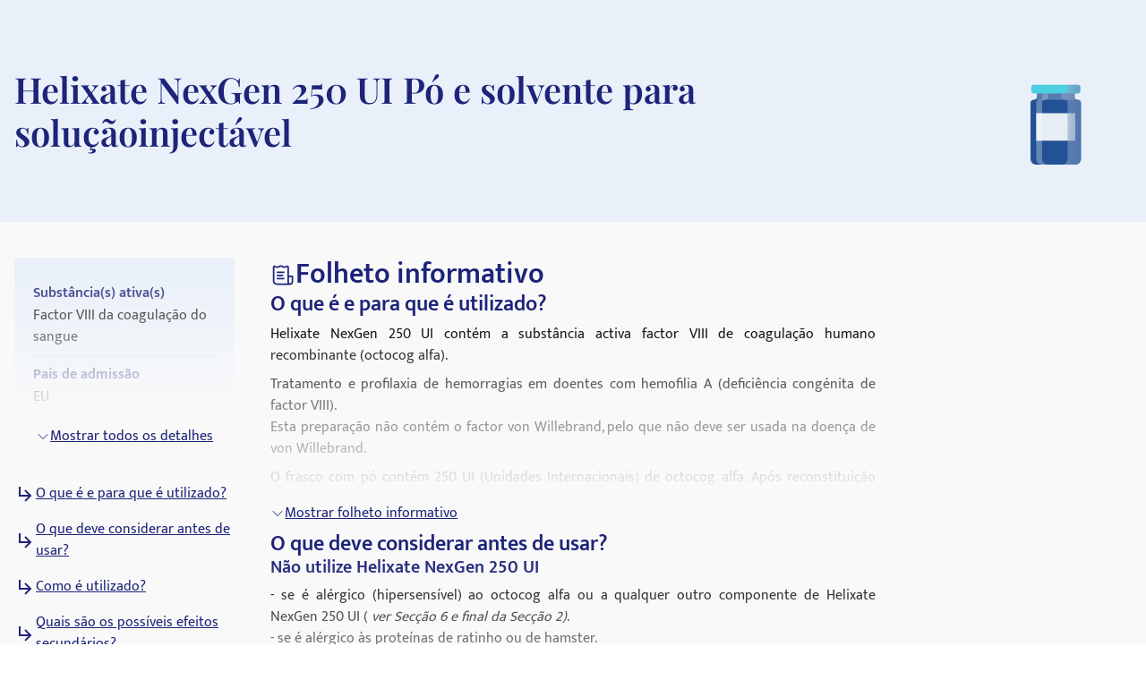

--- FILE ---
content_type: text/html; charset=utf-8
request_url: https://medikamio.com/pt-pt/medicamentos/helixate-nexgen-250-ui-po-e-solvente-para-solucaoinjectavel/pil
body_size: 38417
content:
<!DOCTYPE html><html  lang="pt" data-capo=""><head><meta charset="utf-8">
<meta name="viewport" content="width=device-width, initial-scale=1">
<title>Helixate NexGen 250 UI Pó e solvente para soluçãoinjectável</title>
<style>*,:after,:before{border:0 solid #e5e7eb;box-sizing:border-box}:after,:before{--tw-content:""}:host,html{line-height:1.5;-webkit-text-size-adjust:100%;font-family:Mukta,sans-serif;font-feature-settings:normal;font-variation-settings:normal;-moz-tab-size:4;-o-tab-size:4;tab-size:4;-webkit-tap-highlight-color:transparent}body{line-height:inherit;margin:0}hr{border-top-width:1px;color:inherit;height:0}abbr:where([title]){-webkit-text-decoration:underline dotted;text-decoration:underline dotted}h1,h2,h3,h4,h5,h6{font-size:inherit;font-weight:inherit}a{color:inherit;text-decoration:inherit}b,strong{font-weight:bolder}code,kbd,pre,samp{font-family:ui-monospace,SFMono-Regular,Menlo,Monaco,Consolas,Liberation Mono,Courier New,monospace;font-feature-settings:normal;font-size:1em;font-variation-settings:normal}small{font-size:80%}sub,sup{font-size:75%;line-height:0;position:relative;vertical-align:baseline}sub{bottom:-.25em}sup{top:-.5em}table{border-collapse:collapse;border-color:inherit;text-indent:0}button,input,optgroup,select,textarea{color:inherit;font-family:inherit;font-feature-settings:inherit;font-size:100%;font-variation-settings:inherit;font-weight:inherit;line-height:inherit;margin:0;padding:0}button,select{text-transform:none}[type=button],[type=reset],[type=submit],button{-webkit-appearance:button;background-color:transparent;background-image:none}:-moz-focusring{outline:auto}:-moz-ui-invalid{box-shadow:none}progress{vertical-align:baseline}::-webkit-inner-spin-button,::-webkit-outer-spin-button{height:auto}[type=search]{-webkit-appearance:textfield;outline-offset:-2px}::-webkit-search-decoration{-webkit-appearance:none}::-webkit-file-upload-button{-webkit-appearance:button;font:inherit}summary{display:list-item}blockquote,dd,dl,figure,h1,h2,h3,h4,h5,h6,hr,p,pre{margin:0}fieldset{margin:0}fieldset,legend{padding:0}menu,ol,ul{list-style:none;margin:0;padding:0}dialog{padding:0}textarea{resize:vertical}input::-moz-placeholder,textarea::-moz-placeholder{color:#9ca3af;opacity:1}input::placeholder,textarea::placeholder{color:#9ca3af;opacity:1}[role=button],button{cursor:pointer}:disabled{cursor:default}audio,canvas,embed,iframe,img,object,svg,video{display:block;vertical-align:middle}img,video{height:auto;max-width:100%}[hidden]{display:none}[multiple],[type=date],[type=datetime-local],[type=email],[type=month],[type=number],[type=password],[type=search],[type=tel],[type=text],[type=time],[type=url],[type=week],input:where(:not([type])),select,textarea{-webkit-appearance:none;-moz-appearance:none;appearance:none;background-color:#fff;border-color:#6b7280;border-radius:0;border-width:1px;font-size:1rem;line-height:1.5rem;padding:.5rem .75rem;--tw-shadow:0 0 #0000}[multiple]:focus,[type=date]:focus,[type=datetime-local]:focus,[type=email]:focus,[type=month]:focus,[type=number]:focus,[type=password]:focus,[type=search]:focus,[type=tel]:focus,[type=text]:focus,[type=time]:focus,[type=url]:focus,[type=week]:focus,input:where(:not([type])):focus,select:focus,textarea:focus{outline:2px solid transparent;outline-offset:2px;--tw-ring-inset:var(--tw-empty,   );--tw-ring-offset-width:0px;--tw-ring-offset-color:#fff;--tw-ring-color:#2563eb;--tw-ring-offset-shadow:var(--tw-ring-inset) 0 0 0 var(--tw-ring-offset-width) var(--tw-ring-offset-color);--tw-ring-shadow:var(--tw-ring-inset) 0 0 0 calc(1px + var(--tw-ring-offset-width)) var(--tw-ring-color);border-color:#2563eb;box-shadow:var(--tw-ring-offset-shadow),var(--tw-ring-shadow),var(--tw-shadow)}input::-moz-placeholder,textarea::-moz-placeholder{color:#6b7280;opacity:1}input::placeholder,textarea::placeholder{color:#6b7280;opacity:1}::-webkit-datetime-edit-fields-wrapper{padding:0}::-webkit-date-and-time-value{min-height:1.5em;text-align:inherit}::-webkit-datetime-edit{display:inline-flex}::-webkit-datetime-edit,::-webkit-datetime-edit-day-field,::-webkit-datetime-edit-hour-field,::-webkit-datetime-edit-meridiem-field,::-webkit-datetime-edit-millisecond-field,::-webkit-datetime-edit-minute-field,::-webkit-datetime-edit-month-field,::-webkit-datetime-edit-second-field,::-webkit-datetime-edit-year-field{padding-bottom:0;padding-top:0}select{background-image:url("data:image/svg+xml;charset=utf-8,%3Csvg xmlns='http://www.w3.org/2000/svg' fill='none' viewBox='0 0 20 20'%3E%3Cpath stroke='%236b7280' stroke-linecap='round' stroke-linejoin='round' stroke-width='1.5' d='m6 8 4 4 4-4'/%3E%3C/svg%3E");background-position:right .5rem center;background-repeat:no-repeat;background-size:1.5em 1.5em;padding-right:2.5rem;-webkit-print-color-adjust:exact;print-color-adjust:exact}[multiple],[size]:where(select:not([size="1"])){background-image:none;background-position:0 0;background-repeat:unset;background-size:initial;padding-right:.75rem;-webkit-print-color-adjust:unset;print-color-adjust:unset}[type=checkbox],[type=radio]{-webkit-appearance:none;-moz-appearance:none;appearance:none;background-color:#fff;background-origin:border-box;border-color:#6b7280;border-width:1px;color:#2563eb;display:inline-block;flex-shrink:0;height:1rem;padding:0;-webkit-print-color-adjust:exact;print-color-adjust:exact;-webkit-user-select:none;-moz-user-select:none;user-select:none;vertical-align:middle;width:1rem;--tw-shadow:0 0 #0000}[type=checkbox]{border-radius:0}[type=radio]{border-radius:100%}[type=checkbox]:focus,[type=radio]:focus{outline:2px solid transparent;outline-offset:2px;--tw-ring-inset:var(--tw-empty,   );--tw-ring-offset-width:2px;--tw-ring-offset-color:#fff;--tw-ring-color:#2563eb;--tw-ring-offset-shadow:var(--tw-ring-inset) 0 0 0 var(--tw-ring-offset-width) var(--tw-ring-offset-color);--tw-ring-shadow:var(--tw-ring-inset) 0 0 0 calc(2px + var(--tw-ring-offset-width)) var(--tw-ring-color);box-shadow:var(--tw-ring-offset-shadow),var(--tw-ring-shadow),var(--tw-shadow)}[type=checkbox]:checked,[type=radio]:checked{background-color:currentColor;background-position:50%;background-repeat:no-repeat;background-size:100% 100%;border-color:transparent}[type=checkbox]:checked{background-image:url("data:image/svg+xml;charset=utf-8,%3Csvg xmlns='http://www.w3.org/2000/svg' fill='%23fff' viewBox='0 0 16 16'%3E%3Cpath d='M12.207 4.793a1 1 0 0 1 0 1.414l-5 5a1 1 0 0 1-1.414 0l-2-2a1 1 0 0 1 1.414-1.414L6.5 9.086l4.293-4.293a1 1 0 0 1 1.414 0'/%3E%3C/svg%3E")}@media (forced-colors:active) {[type=checkbox]:checked{-webkit-appearance:auto;-moz-appearance:auto;appearance:auto}}[type=radio]:checked{background-image:url("data:image/svg+xml;charset=utf-8,%3Csvg xmlns='http://www.w3.org/2000/svg' fill='%23fff' viewBox='0 0 16 16'%3E%3Ccircle cx='8' cy='8' r='3'/%3E%3C/svg%3E")}@media (forced-colors:active) {[type=radio]:checked{-webkit-appearance:auto;-moz-appearance:auto;appearance:auto}}[type=checkbox]:checked:focus,[type=checkbox]:checked:hover,[type=radio]:checked:focus,[type=radio]:checked:hover{background-color:currentColor;border-color:transparent}[type=checkbox]:indeterminate{background-color:currentColor;background-image:url("data:image/svg+xml;charset=utf-8,%3Csvg xmlns='http://www.w3.org/2000/svg' fill='none' viewBox='0 0 16 16'%3E%3Cpath stroke='%23fff' stroke-linecap='round' stroke-linejoin='round' stroke-width='2' d='M4 8h8'/%3E%3C/svg%3E");background-position:50%;background-repeat:no-repeat;background-size:100% 100%;border-color:transparent}@media (forced-colors:active) {[type=checkbox]:indeterminate{-webkit-appearance:auto;-moz-appearance:auto;appearance:auto}}[type=checkbox]:indeterminate:focus,[type=checkbox]:indeterminate:hover{background-color:currentColor;border-color:transparent}[type=file]{background:unset;border-color:inherit;border-radius:0;border-width:0;font-size:unset;line-height:inherit;padding:0}[type=file]:focus{outline:1px solid ButtonText;outline:1px auto -webkit-focus-ring-color}*,:after,:before{--tw-border-spacing-x:0;--tw-border-spacing-y:0;--tw-translate-x:0;--tw-translate-y:0;--tw-rotate:0;--tw-skew-x:0;--tw-skew-y:0;--tw-scale-x:1;--tw-scale-y:1;--tw-pan-x: ;--tw-pan-y: ;--tw-pinch-zoom: ;--tw-scroll-snap-strictness:proximity;--tw-gradient-from-position: ;--tw-gradient-via-position: ;--tw-gradient-to-position: ;--tw-ordinal: ;--tw-slashed-zero: ;--tw-numeric-figure: ;--tw-numeric-spacing: ;--tw-numeric-fraction: ;--tw-ring-inset: ;--tw-ring-offset-width:0px;--tw-ring-offset-color:#fff;--tw-ring-color:rgba(59,130,246,.5);--tw-ring-offset-shadow:0 0 #0000;--tw-ring-shadow:0 0 #0000;--tw-shadow:0 0 #0000;--tw-shadow-colored:0 0 #0000;--tw-blur: ;--tw-brightness: ;--tw-contrast: ;--tw-grayscale: ;--tw-hue-rotate: ;--tw-invert: ;--tw-saturate: ;--tw-sepia: ;--tw-drop-shadow: ;--tw-backdrop-blur: ;--tw-backdrop-brightness: ;--tw-backdrop-contrast: ;--tw-backdrop-grayscale: ;--tw-backdrop-hue-rotate: ;--tw-backdrop-invert: ;--tw-backdrop-opacity: ;--tw-backdrop-saturate: ;--tw-backdrop-sepia: }::backdrop{--tw-border-spacing-x:0;--tw-border-spacing-y:0;--tw-translate-x:0;--tw-translate-y:0;--tw-rotate:0;--tw-skew-x:0;--tw-skew-y:0;--tw-scale-x:1;--tw-scale-y:1;--tw-pan-x: ;--tw-pan-y: ;--tw-pinch-zoom: ;--tw-scroll-snap-strictness:proximity;--tw-gradient-from-position: ;--tw-gradient-via-position: ;--tw-gradient-to-position: ;--tw-ordinal: ;--tw-slashed-zero: ;--tw-numeric-figure: ;--tw-numeric-spacing: ;--tw-numeric-fraction: ;--tw-ring-inset: ;--tw-ring-offset-width:0px;--tw-ring-offset-color:#fff;--tw-ring-color:rgba(59,130,246,.5);--tw-ring-offset-shadow:0 0 #0000;--tw-ring-shadow:0 0 #0000;--tw-shadow:0 0 #0000;--tw-shadow-colored:0 0 #0000;--tw-blur: ;--tw-brightness: ;--tw-contrast: ;--tw-grayscale: ;--tw-hue-rotate: ;--tw-invert: ;--tw-saturate: ;--tw-sepia: ;--tw-drop-shadow: ;--tw-backdrop-blur: ;--tw-backdrop-brightness: ;--tw-backdrop-contrast: ;--tw-backdrop-grayscale: ;--tw-backdrop-hue-rotate: ;--tw-backdrop-invert: ;--tw-backdrop-opacity: ;--tw-backdrop-saturate: ;--tw-backdrop-sepia: }.container{margin-left:auto;margin-right:auto;padding-left:1rem;padding-right:1rem;width:100%}@media (min-width:640px){.container{max-width:640px}}@media (min-width:768px){.container{max-width:768px}}@media (min-width:1024px){.container{max-width:1024px}}@media (min-width:1280px){.container{max-width:1280px}}@media (min-width:1536px){.container{max-width:1536px}}.sr-only{height:1px;margin:-1px;overflow:hidden;padding:0;position:absolute;width:1px;clip:rect(0,0,0,0);border-width:0;white-space:nowrap}.static{position:static}.fixed{position:fixed}.absolute{position:absolute}.relative{position:relative}.sticky{position:sticky}.bottom-0{bottom:0}.bottom-1{bottom:.25rem}.left-0{left:0}.left-5{left:1.25rem}.right-0{right:0}.right-2{right:.5rem}.right-4{right:1rem}.right-5{right:1.25rem}.top-0{top:0}.top-10{top:2.5rem}.top-12{top:3rem}.top-5{top:1.25rem}.z-0{z-index:0}.z-10{z-index:10}.z-20{z-index:20}.z-\[101\]{z-index:101}.order-1{order:1}.col-span-2{grid-column:span 2/span 2}.float-right{float:right}.float-left{float:left}.m-4{margin:1rem}.mx-auto{margin-left:auto;margin-right:auto}.my-10{margin-bottom:2.5rem;margin-top:2.5rem}.my-3{margin-bottom:.75rem;margin-top:.75rem}.my-4{margin-bottom:1rem;margin-top:1rem}.my-6{margin-bottom:1.5rem;margin-top:1.5rem}.mb-10{margin-bottom:2.5rem}.mb-12{margin-bottom:3rem}.mb-2{margin-bottom:.5rem}.mb-3{margin-bottom:.75rem}.mb-4{margin-bottom:1rem}.mb-5{margin-bottom:1.25rem}.mb-6{margin-bottom:1.5rem}.mb-8{margin-bottom:2rem}.ml-1{margin-left:.25rem}.ml-2{margin-left:.5rem}.ml-4{margin-left:1rem}.ml-6{margin-left:1.5rem}.mr-1{margin-right:.25rem}.mr-10{margin-right:2.5rem}.mr-2{margin-right:.5rem}.mr-6{margin-right:1.5rem}.mt-1{margin-top:.25rem}.mt-10{margin-top:2.5rem}.mt-16{margin-top:4rem}.mt-2{margin-top:.5rem}.mt-3{margin-top:.75rem}.mt-3\.5{margin-top:.875rem}.mt-4{margin-top:1rem}.mt-5{margin-top:1.25rem}.mt-6{margin-top:1.5rem}.mt-8{margin-top:2rem}.block{display:block}.inline-block{display:inline-block}.flex{display:flex}.table{display:table}.grid{display:grid}.hidden{display:none}.aspect-video{aspect-ratio:16/9}.size-6{height:1.5rem;width:1.5rem}.\!h-\[32px\]{height:32px!important}.h-10{height:2.5rem}.h-4{height:1rem}.h-6{height:1.5rem}.h-7{height:1.75rem}.h-8{height:2rem}.h-\[100px\]{height:100px}.h-\[120px\]{height:120px}.h-\[130px\]{height:130px}.h-\[13px\]{height:13px}.h-\[144px\]{height:144px}.h-\[180px\]{height:180px}.h-\[200px\]{height:200px}.h-\[300px\]{height:300px}.h-\[32px\]{height:32px}.h-\[340px\]{height:340px}.h-\[50px\]{height:50px}.h-\[52px\]{height:52px}.h-\[60px\]{height:60px}.h-\[620px\]{height:620px}.h-\[72px\]{height:72px}.h-\[80px\]{height:80px}.h-\[85px\]{height:85px}.h-full{height:100%}.h-screen{height:100vh}.max-h-0{max-height:0}.max-h-\[200px\]{max-height:200px}.max-h-\[400px\]{max-height:400px}.max-h-\[5000px\]{max-height:5000px}.min-h-screen{min-height:100vh}.w-1\/4{width:25%}.w-10{width:2.5rem}.w-3\/4{width:75%}.w-4{width:1rem}.w-40{width:10rem}.w-5\/12{width:41.666667%}.w-6{width:1.5rem}.w-7{width:1.75rem}.w-8{width:2rem}.w-\[100px\]{width:100px}.w-\[120px\]{width:120px}.w-\[13px\]{width:13px}.w-\[144px\]{width:144px}.w-\[160px\]{width:160px}.w-\[180px\]{width:180px}.w-\[500px\]{width:500px}.w-\[50px\]{width:50px}.w-\[52px\]{width:52px}.w-\[60px\]{width:60px}.w-\[80\%\]{width:80%}.w-\[80px\]{width:80px}.w-auto{width:auto}.w-full{width:100%}.w-screen{width:100vw}.max-w-\[1536px\]{max-width:1536px}.max-w-\[320px\]{max-width:320px}.max-w-\[480px\]{max-width:480px}.max-w-\[720px\]{max-width:720px}.max-w-screen-md{max-width:768px}.flex-1{flex:1 1 0%}.flex-shrink{flex-shrink:1}.flex-shrink-0{flex-shrink:0}.flex-grow{flex-grow:1}.origin-top-right{transform-origin:top right}.translate-x-\[1\.5px\]{--tw-translate-x:1.5px}.rotate-180,.translate-x-\[1\.5px\]{transform:translate(var(--tw-translate-x),var(--tw-translate-y)) rotate(var(--tw-rotate)) skewX(var(--tw-skew-x)) skewY(var(--tw-skew-y)) scaleX(var(--tw-scale-x)) scaleY(var(--tw-scale-y))}.rotate-180{--tw-rotate:180deg}.transform{transform:translate(var(--tw-translate-x),var(--tw-translate-y)) rotate(var(--tw-rotate)) skewX(var(--tw-skew-x)) skewY(var(--tw-skew-y)) scaleX(var(--tw-scale-x)) scaleY(var(--tw-scale-y))}.transform-gpu{transform:translate3d(var(--tw-translate-x),var(--tw-translate-y),0) rotate(var(--tw-rotate)) skewX(var(--tw-skew-x)) skewY(var(--tw-skew-y)) scaleX(var(--tw-scale-x)) scaleY(var(--tw-scale-y))}.cursor-pointer{cursor:pointer}.select-none{-webkit-user-select:none;-moz-user-select:none;user-select:none}.snap-x{scroll-snap-type:x var(--tw-scroll-snap-strictness)}.snap-start{scroll-snap-align:start}.snap-center{scroll-snap-align:center}.list-outside{list-style-position:outside}.grid-cols-2{grid-template-columns:repeat(2,minmax(0,1fr))}.grid-cols-3{grid-template-columns:repeat(3,minmax(0,1fr))}.flex-row-reverse{flex-direction:row-reverse}.flex-col{flex-direction:column}.flex-col-reverse{flex-direction:column-reverse}.flex-wrap{flex-wrap:wrap}.items-start{align-items:flex-start}.items-center{align-items:center}.items-stretch{align-items:stretch}.\!justify-start{justify-content:flex-start!important}.justify-start{justify-content:flex-start}.justify-end{justify-content:flex-end}.justify-center{justify-content:center}.justify-between{justify-content:space-between}.gap-10{gap:2.5rem}.gap-2{gap:.5rem}.gap-3{gap:.75rem}.gap-4{gap:1rem}.gap-5{gap:1.25rem}.gap-6{gap:1.5rem}.gap-8{gap:2rem}.space-x-4>:not([hidden])~:not([hidden]){--tw-space-x-reverse:0;margin-left:calc(1rem*(1 - var(--tw-space-x-reverse)));margin-right:calc(1rem*var(--tw-space-x-reverse))}.space-y-4>:not([hidden])~:not([hidden]){--tw-space-y-reverse:0;margin-bottom:calc(1rem*var(--tw-space-y-reverse));margin-top:calc(1rem*(1 - var(--tw-space-y-reverse)))}.self-end{align-self:flex-end}.overflow-hidden{overflow:hidden}.overflow-x-scroll{overflow-x:scroll}.overflow-y-scroll{overflow-y:scroll}.rounded{border-radius:.25rem}.rounded-full{border-radius:9999px}.rounded-md{border-radius:.375rem}.rounded-sm{border-radius:.125rem}.border{border-width:1px}.border-b{border-bottom-width:1px}.border-r{border-right-width:1px}.border-none{border-style:none}.border-blue-dark{--tw-border-opacity:1;border-color:rgb(29 36 121/var(--tw-border-opacity))}.border-blue-light{--tw-border-opacity:1;border-color:rgb(233 240 250/var(--tw-border-opacity))}.border-gray-light{--tw-border-opacity:1;border-color:rgb(217 226 239/var(--tw-border-opacity))}.border-gray-medium{--tw-border-opacity:1;border-color:rgb(141 143 171/var(--tw-border-opacity))}.border-petrol{--tw-border-opacity:1;border-color:rgb(71 112 129/var(--tw-border-opacity))}.border-transparent{border-color:transparent}.border-opacity-20{--tw-border-opacity:0.2}.bg-background{--tw-bg-opacity:1;background-color:rgb(249 249 249/var(--tw-bg-opacity))}.bg-blue-200{--tw-bg-opacity:1;background-color:rgb(191 219 254/var(--tw-bg-opacity))}.bg-blue-dark{--tw-bg-opacity:1;background-color:rgb(29 36 121/var(--tw-bg-opacity))}.bg-blue-light{--tw-bg-opacity:1;background-color:rgb(233 240 250/var(--tw-bg-opacity))}.bg-gray-light{--tw-bg-opacity:1;background-color:rgb(217 226 239/var(--tw-bg-opacity))}.bg-petrol{--tw-bg-opacity:1;background-color:rgb(71 112 129/var(--tw-bg-opacity))}.bg-transparent{background-color:transparent}.bg-white{--tw-bg-opacity:1;background-color:rgb(255 255 255/var(--tw-bg-opacity))}.bg-gradient-to-b{background-image:linear-gradient(to bottom,var(--tw-gradient-stops))}.from-transparent{--tw-gradient-from:transparent var(--tw-gradient-from-position);--tw-gradient-to:transparent var(--tw-gradient-to-position);--tw-gradient-stops:var(--tw-gradient-from),var(--tw-gradient-to)}.to-background{--tw-gradient-to:#f9f9f9 var(--tw-gradient-to-position)}.\!object-contain{-o-object-fit:contain!important;object-fit:contain!important}.object-contain{-o-object-fit:contain;object-fit:contain}.object-cover{-o-object-fit:cover;object-fit:cover}.p-10{padding:2.5rem}.p-2{padding:.5rem}.p-3{padding:.75rem}.p-4{padding:1rem}.p-5{padding:1.25rem}.p-6{padding:1.5rem}.\!px-4{padding-left:1rem!important;padding-right:1rem!important}.px-1{padding-left:.25rem;padding-right:.25rem}.px-1\.5{padding-left:.375rem;padding-right:.375rem}.px-10{padding-left:2.5rem;padding-right:2.5rem}.px-2{padding-left:.5rem;padding-right:.5rem}.px-3{padding-left:.75rem;padding-right:.75rem}.px-4{padding-left:1rem;padding-right:1rem}.px-6{padding-left:1.5rem;padding-right:1.5rem}.px-8{padding-left:2rem;padding-right:2rem}.py-1{padding-bottom:.25rem;padding-top:.25rem}.py-10{padding-bottom:2.5rem;padding-top:2.5rem}.py-2{padding-bottom:.5rem;padding-top:.5rem}.py-20{padding-bottom:5rem;padding-top:5rem}.py-3{padding-bottom:.75rem;padding-top:.75rem}.py-4{padding-bottom:1rem;padding-top:1rem}.py-5{padding-bottom:1.25rem;padding-top:1.25rem}.py-6{padding-bottom:1.5rem;padding-top:1.5rem}.py-8{padding-bottom:2rem;padding-top:2rem}.pb-0{padding-bottom:0}.pb-2{padding-bottom:.5rem}.pb-4{padding-bottom:1rem}.pl-4{padding-left:1rem}.pl-6{padding-left:1.5rem}.pr-2{padding-right:.5rem}.pt-10{padding-top:2.5rem}.pt-4{padding-top:1rem}.pt-\[80px\]{padding-top:80px}.text-left{text-align:left}.text-center{text-align:center}.text-right{text-align:right}.font-serif{font-family:Playfair Display,serif}.\!text-p-14{font-size:14px!important;font-weight:400!important;line-height:21px!important}.text-base{font-size:16px;font-weight:400;line-height:24px}.text-h1-mobile{font-size:28px;font-weight:700;line-height:120%}.text-h2{font-size:32px;font-weight:600;line-height:120%}.text-h2-mobile{font-size:24px;font-weight:700;line-height:120%}.text-h3{font-size:24px;font-weight:600;line-height:28px}.text-h3-mobile{font-size:20px;font-weight:700;line-height:120%}.text-h4{font-size:20px;font-weight:600;line-height:24px}.text-h4-mobile{font-size:18px;font-weight:600;line-height:120%}.text-h5{line-height:140%}.text-h5,.text-h5-mobile{font-size:16px;font-weight:600}.text-h5-mobile{line-height:120%}.text-h6{font-size:14px;font-weight:600;line-height:140%}.text-header{font-size:20px;font-weight:400;line-height:140%}.text-lg{font-size:1.125rem;line-height:1.75rem}.text-p-14{font-size:14px;font-weight:400;line-height:21px}.text-sm{font-size:.875rem;line-height:1.25rem}.font-bold{font-weight:700}.font-medium{font-weight:500}.font-normal{font-weight:400}.font-semibold{font-weight:600}.\!text-white{--tw-text-opacity:1!important;color:rgb(255 255 255/var(--tw-text-opacity))!important}.text-black{--tw-text-opacity:1;color:rgb(0 0 0/var(--tw-text-opacity))}.text-blue-600{--tw-text-opacity:1;color:rgb(37 99 235/var(--tw-text-opacity))}.text-blue-dark{--tw-text-opacity:1;color:rgb(29 36 121/var(--tw-text-opacity))}.text-gray-600{--tw-text-opacity:1;color:rgb(75 85 99/var(--tw-text-opacity))}.text-gray-700{--tw-text-opacity:1;color:rgb(55 65 81/var(--tw-text-opacity))}.text-gray-900{--tw-text-opacity:1;color:rgb(17 24 39/var(--tw-text-opacity))}.text-gray-dark{--tw-text-opacity:1;color:rgb(74 74 74/var(--tw-text-opacity))}.text-gray-medium{--tw-text-opacity:1;color:rgb(141 143 171/var(--tw-text-opacity))}.text-petrol{--tw-text-opacity:1;color:rgb(71 112 129/var(--tw-text-opacity))}.text-white{--tw-text-opacity:1;color:rgb(255 255 255/var(--tw-text-opacity))}.underline{text-decoration-line:underline}.placeholder-blue-dark::-moz-placeholder{--tw-placeholder-opacity:1;color:rgb(29 36 121/var(--tw-placeholder-opacity))}.placeholder-blue-dark::placeholder{--tw-placeholder-opacity:1;color:rgb(29 36 121/var(--tw-placeholder-opacity))}.placeholder-opacity-70::-moz-placeholder{--tw-placeholder-opacity:0.7}.placeholder-opacity-70::placeholder{--tw-placeholder-opacity:0.7}.shadow{--tw-shadow:0 1px 3px 0 rgba(0,0,0,.1),0 1px 2px -1px rgba(0,0,0,.1);--tw-shadow-colored:0 1px 3px 0 var(--tw-shadow-color),0 1px 2px -1px var(--tw-shadow-color)}.shadow,.shadow-lg{box-shadow:var(--tw-ring-offset-shadow,0 0 #0000),var(--tw-ring-shadow,0 0 #0000),var(--tw-shadow)}.shadow-lg{--tw-shadow:0 10px 15px -3px rgba(0,0,0,.1),0 4px 6px -4px rgba(0,0,0,.1);--tw-shadow-colored:0 10px 15px -3px var(--tw-shadow-color),0 4px 6px -4px var(--tw-shadow-color)}.outline{outline-style:solid}.ring-1{--tw-ring-offset-shadow:var(--tw-ring-inset) 0 0 0 var(--tw-ring-offset-width) var(--tw-ring-offset-color);--tw-ring-shadow:var(--tw-ring-inset) 0 0 0 calc(1px + var(--tw-ring-offset-width)) var(--tw-ring-color);box-shadow:var(--tw-ring-offset-shadow),var(--tw-ring-shadow),var(--tw-shadow,0 0 #0000)}.ring-black{--tw-ring-opacity:1;--tw-ring-color:rgb(0 0 0/var(--tw-ring-opacity))}.ring-opacity-5{--tw-ring-opacity:0.05}.filter{filter:var(--tw-blur) var(--tw-brightness) var(--tw-contrast) var(--tw-grayscale) var(--tw-hue-rotate) var(--tw-invert) var(--tw-saturate) var(--tw-sepia) var(--tw-drop-shadow)}.transition{transition-duration:.15s;transition-property:color,background-color,border-color,text-decoration-color,fill,stroke,opacity,box-shadow,transform,filter,-webkit-backdrop-filter;transition-property:color,background-color,border-color,text-decoration-color,fill,stroke,opacity,box-shadow,transform,filter,backdrop-filter;transition-property:color,background-color,border-color,text-decoration-color,fill,stroke,opacity,box-shadow,transform,filter,backdrop-filter,-webkit-backdrop-filter;transition-timing-function:cubic-bezier(.4,0,.2,1)}.duration-300{transition-duration:.3s}html{-webkit-font-smoothing:antialiased}.hover\:text-blue-800:hover{--tw-text-opacity:1;color:rgb(30 64 175/var(--tw-text-opacity))}.hover\:text-blue-dark:hover{--tw-text-opacity:1;color:rgb(29 36 121/var(--tw-text-opacity))}.focus\:border-0:focus{border-width:0}.focus\:outline-none:focus{outline:2px solid transparent;outline-offset:2px}.focus\:outline-0:focus{outline-width:0}.focus\:ring-0:focus{--tw-ring-offset-shadow:var(--tw-ring-inset) 0 0 0 var(--tw-ring-offset-width) var(--tw-ring-offset-color);--tw-ring-shadow:var(--tw-ring-inset) 0 0 0 calc(var(--tw-ring-offset-width)) var(--tw-ring-color);box-shadow:var(--tw-ring-offset-shadow),var(--tw-ring-shadow),var(--tw-shadow,0 0 #0000)}.group:hover .group-hover\:scale-110{--tw-scale-x:1.1;--tw-scale-y:1.1;transform:translate(var(--tw-translate-x),var(--tw-translate-y)) rotate(var(--tw-rotate)) skewX(var(--tw-skew-x)) skewY(var(--tw-skew-y)) scaleX(var(--tw-scale-x)) scaleY(var(--tw-scale-y))}@media (min-width:768px){.md\:col-span-1{grid-column:span 1/span 1}.md\:block{display:block}.md\:flex{display:flex}.md\:grid{display:grid}.md\:hidden{display:none}.md\:aspect-video{aspect-ratio:16/9}.md\:h-\[100px\]{height:100px}.md\:h-full{height:100%}.md\:w-1\/2{width:50%}.md\:w-3\/4{width:75%}.md\:w-\[100px\]{width:100px}.md\:w-\[130px\]{width:130px}.md\:w-auto{width:auto}.md\:w-full{width:100%}.md\:min-w-\[250px\]{min-width:250px}.md\:max-w-\[33\%\]{max-width:33%}.md\:grid-cols-2{grid-template-columns:repeat(2,minmax(0,1fr))}.md\:grid-cols-3{grid-template-columns:repeat(3,minmax(0,1fr))}.md\:flex-row{flex-direction:row}.md\:flex-col{flex-direction:column}.md\:items-start{align-items:flex-start}.md\:items-center{align-items:center}.md\:justify-end{justify-content:flex-end}.md\:justify-center{justify-content:center}.md\:gap-0{gap:0}.md\:gap-10{gap:2.5rem}.md\:gap-16{gap:4rem}.md\:gap-8{gap:2rem}.md\:overflow-hidden{overflow:hidden}.md\:p-5{padding:1.25rem}.md\:px-4{padding-left:1rem;padding-right:1rem}.md\:px-6{padding-left:1.5rem;padding-right:1.5rem}.md\:py-12{padding-bottom:3rem;padding-top:3rem}.md\:py-16{padding-bottom:4rem;padding-top:4rem}.md\:py-2{padding-bottom:.5rem;padding-top:.5rem}.md\:py-4{padding-bottom:1rem;padding-top:1rem}.md\:font-serif{font-family:Playfair Display,serif}.md\:text-h1{font-size:40px}.md\:text-h1,.md\:text-h2{font-weight:600;line-height:120%}.md\:text-h2{font-size:32px}.md\:text-h3{font-size:24px;font-weight:600;line-height:28px}.md\:text-h4{font-size:20px;font-weight:600;line-height:24px}.md\:text-h5{font-size:16px;font-weight:600;line-height:140%}}@media (min-width:1024px){.lg\:absolute{position:absolute}.lg\:col-span-2{grid-column:span 2/span 2}.lg\:col-span-5{grid-column:span 5/span 5}.lg\:row-span-2{grid-row:span 2/span 2}.lg\:mt-0{margin-top:0}.lg\:mt-10{margin-top:2.5rem}.lg\:block{display:block}.lg\:flex{display:flex}.lg\:hidden{display:none}.lg\:h-\[200px\]{height:200px}.lg\:h-\[80px\]{height:80px}.lg\:h-full{height:100%}.lg\:w-\[400px\]{width:400px}.lg\:w-auto{width:auto}.lg\:max-w-\[320px\]{max-width:320px}.lg\:max-w-\[80\%\]{max-width:80%}.lg\:grid-cols-2{grid-template-columns:repeat(2,minmax(0,1fr))}.lg\:grid-cols-3{grid-template-columns:repeat(3,minmax(0,1fr))}.lg\:grid-cols-4{grid-template-columns:repeat(4,minmax(0,1fr))}.lg\:grid-cols-5{grid-template-columns:repeat(5,minmax(0,1fr))}.lg\:grid-cols-9{grid-template-columns:repeat(9,minmax(0,1fr))}.lg\:flex-row{flex-direction:row}.lg\:items-center{align-items:center}.lg\:justify-center{justify-content:center}.lg\:gap-20{gap:5rem}.lg\:gap-6{gap:1.5rem}.lg\:gap-8{gap:2rem}.lg\:border-t{border-top-width:1px}.lg\:border-none{border-style:none}.lg\:bg-transparent{background-color:transparent}.lg\:bg-white{--tw-bg-opacity:1;background-color:rgb(255 255 255/var(--tw-bg-opacity))}.lg\:p-2{padding:.5rem}.lg\:p-2\.5{padding:.625rem}.lg\:p-6{padding:1.5rem}.lg\:px-6{padding-left:1.5rem;padding-right:1.5rem}.lg\:py-20{padding-bottom:5rem;padding-top:5rem}.lg\:py-4{padding-bottom:1rem;padding-top:1rem}.lg\:py-7{padding-bottom:1.75rem;padding-top:1.75rem}.lg\:py-8{padding-bottom:2rem;padding-top:2rem}.lg\:pt-0{padding-top:0}.lg\:pt-\[115px\]{padding-top:115px}.lg\:text-h2{font-size:32px;font-weight:600;line-height:120%}.lg\:text-h4{font-size:20px;font-weight:600;line-height:24px}.lg\:text-blue-dark{--tw-text-opacity:1;color:rgb(29 36 121/var(--tw-text-opacity))}}@media (min-width:1280px){.xl\:inline{display:inline}.xl\:w-\[600px\]{width:600px}.xl\:min-w-\[300px\]{min-width:300px}.xl\:gap-16{gap:4rem}}@media (min-width:1536px){.\32xl\:grid-cols-2{grid-template-columns:repeat(2,minmax(0,1fr))}}</style>
<style>@charset "UTF-8";.content-container{max-width:1000px!important}.content h1:first-child,.content h2:first-child,.content h3:first-child,.content h4:first-child,.content h5:first-child{margin-top:0}.content a{text-decoration-line:underline}.content a,.content h1{--tw-text-opacity:1;color:rgb(29 36 121/var(--tw-text-opacity))}.content h1{font-size:28px;font-weight:700;line-height:120%;margin-bottom:.5rem;margin-top:1rem}@media (min-width:768px){.content h1{font-size:40px;font-weight:600;line-height:120%}}.content h2{font-size:24px;font-weight:700;line-height:120%;margin-bottom:1rem;margin-top:2rem;--tw-text-opacity:1;color:rgb(29 36 121/var(--tw-text-opacity))}@media (min-width:768px){.content h2{font-size:32px;font-weight:600;line-height:120%}}.content h3{font-size:20px;font-weight:700;line-height:120%;margin-bottom:.5rem;margin-top:1rem;--tw-text-opacity:1;color:rgb(29 36 121/var(--tw-text-opacity))}@media (min-width:768px){.content h3{font-size:24px;font-weight:600;line-height:28px}}.content h4{font-size:18px;font-weight:600;line-height:120%;margin-bottom:.5rem;margin-top:.75rem;--tw-text-opacity:1;color:rgb(29 36 121/var(--tw-text-opacity))}@media (min-width:768px){.content h4{font-size:20px;font-weight:600;line-height:24px}}.content h5{font-size:16px;font-weight:600;line-height:120%;margin-bottom:.5rem;margin-top:.5rem;--tw-text-opacity:1;color:rgb(29 36 121/var(--tw-text-opacity))}@media (min-width:768px){.content h5{font-size:16px;font-weight:600;line-height:140%}}.content p{margin-bottom:.5rem;margin-top:.5rem;text-align:justify}.content ol,.content table,.content ul{margin-bottom:1rem;margin-top:1rem}.content table{width:100%}.content blockquote{margin-bottom:.5rem;margin-top:.5rem;position:relative;--tw-bg-opacity:1;background-color:rgb(233 240 250/var(--tw-bg-opacity));font-style:italic;padding:.5rem 2rem}.content blockquote:before{background-image:url("data:image/svg+xml;charset=utf-8,%3Csvg xmlns='http://www.w3.org/2000/svg' width='17' height='14' fill='none' viewBox='0 0 17 14'%3E%3Cpath fill='%231D2479' d='M4.04 6.52q1.32.28 2.04 1.2.72.88.72 2.16T6 12.12q-.8.92-2.36.92-.6 0-1.28-.24A3 3 0 0 1 1.2 12q-.52-.6-.88-1.52Q0 9.56 0 8.24q0-1.36.44-2.6a8.7 8.7 0 0 1 1.2-2.32Q2.4 2.24 3.36 1.4t2-1.4l1.52 2.08a7.9 7.9 0 0 0-2.2 1.8A5.47 5.47 0 0 0 3.44 6.4zm9.44 0q1.32.28 2.04 1.2.72.88.72 2.16t-.8 2.24q-.8.92-2.36.92-.6 0-1.24-.24a3 3 0 0 1-1.16-.8q-.52-.6-.88-1.52-.32-.92-.32-2.24 0-1.36.44-2.6a9.4 9.4 0 0 1 1.16-2.32q.76-1.08 1.72-1.92t2-1.4l1.52 2.08a8.7 8.7 0 0 0-2.2 1.8 5.47 5.47 0 0 0-1.24 2.52z'/%3E%3C/svg%3E");background-repeat:no-repeat;bottom:0;content:"";display:block;height:1.25rem;left:.5rem;position:absolute;top:1rem;width:1.25rem}.content ol,.content ul{list-style:none}.content ol li,.content ul li{--tw-bg-opacity:1;background-color:rgb(233 240 250/var(--tw-bg-opacity));display:block;padding:6px 23px 6px 60px;position:relative}.content ol{counter-reset:counter}.content ol li{counter-increment:counter}.content ol li:before{--tw-bg-opacity:1;align-items:center;background-color:rgb(29 36 121/var(--tw-bg-opacity));color:#fff;content:counter(counter);display:flex;font-size:14px;font-weight:700;justify-content:center;position:absolute;--size:20px;height:var(--size);left:22px;line-height:var(--size);text-align:center;top:calc(50% - 10px);width:var(--size)}.content ul li:before{--tw-text-opacity:1;color:rgb(29 36 121/var(--tw-text-opacity));content:"◆";display:flex;height:100%;left:25px;position:absolute;top:0;width:60px;--align-items:center;--padding-top:0;align-items:var(--align-items);padding-top:var(--padding-top)}.content ul ul li:before{background-image:url("data:image/svg+xml;charset=utf-8,%3Csvg xmlns='http://www.w3.org/2000/svg' width='15' height='2' fill='none' viewBox='0 0 1 2'%3E%3Cpath fill='%231D2479' d='M0 0h15v2H0z'/%3E%3C/svg%3E");background-position:50%;background-repeat:no-repeat;background-size:90%;content:"";display:block;float:left;height:1em;margin-left:5px;top:50%;transform:translateY(-50%);transition:background-size .3s;-webkit-transition:background-size .3s;width:15px}.scrollbar-hide::-webkit-scrollbar{display:none}.scrollbar-hide{-ms-overflow-style:none;scrollbar-width:none}</style>
<style>@font-face{font-display:swap;font-family:Mukta;font-style:normal;font-weight:400;src:url(/_nuxt/Mukta-400-1.E-N4UH8Z.woff2) format("woff2");unicode-range:u+0900-097f,u+1cd0-1cf9,u+200c-200d,u+20a8,u+20b9,u+20f0,u+25cc,u+a830-a839,u+a8e0-a8ff,u+11b00-11b09}@font-face{font-display:swap;font-family:Mukta;font-style:normal;font-weight:400;src:url(/_nuxt/Mukta-400-2.DZLm6LIP.woff2) format("woff2");unicode-range:u+0100-02af,u+0304,u+0308,u+0329,u+1e00-1e9f,u+1ef2-1eff,u+2020,u+20a0-20ab,u+20ad-20c0,u+2113,u+2c60-2c7f,u+a720-a7ff}@font-face{font-display:swap;font-family:Mukta;font-style:normal;font-weight:400;src:url(/_nuxt/Mukta-400-3.D2pDlrOH.woff2) format("woff2");unicode-range:u+00??,u+0131,u+0152-0153,u+02bb-02bc,u+02c6,u+02da,u+02dc,u+0304,u+0308,u+0329,u+2000-206f,u+2074,u+20ac,u+2122,u+2191,u+2193,u+2212,u+2215,u+feff,u+fffd}@font-face{font-display:swap;font-family:Mukta;font-style:normal;font-weight:500;src:url(/_nuxt/Mukta-500-4.BDbIR81d.woff2) format("woff2");unicode-range:u+0900-097f,u+1cd0-1cf9,u+200c-200d,u+20a8,u+20b9,u+20f0,u+25cc,u+a830-a839,u+a8e0-a8ff,u+11b00-11b09}@font-face{font-display:swap;font-family:Mukta;font-style:normal;font-weight:500;src:url(/_nuxt/Mukta-500-5.DbNuw6gX.woff2) format("woff2");unicode-range:u+0100-02af,u+0304,u+0308,u+0329,u+1e00-1e9f,u+1ef2-1eff,u+2020,u+20a0-20ab,u+20ad-20c0,u+2113,u+2c60-2c7f,u+a720-a7ff}@font-face{font-display:swap;font-family:Mukta;font-style:normal;font-weight:500;src:url(/_nuxt/Mukta-500-6.B32dTvfd.woff2) format("woff2");unicode-range:u+00??,u+0131,u+0152-0153,u+02bb-02bc,u+02c6,u+02da,u+02dc,u+0304,u+0308,u+0329,u+2000-206f,u+2074,u+20ac,u+2122,u+2191,u+2193,u+2212,u+2215,u+feff,u+fffd}@font-face{font-display:swap;font-family:Mukta;font-style:normal;font-weight:600;src:url(/_nuxt/Mukta-600-7.jqxTiceK.woff2) format("woff2");unicode-range:u+0900-097f,u+1cd0-1cf9,u+200c-200d,u+20a8,u+20b9,u+20f0,u+25cc,u+a830-a839,u+a8e0-a8ff,u+11b00-11b09}@font-face{font-display:swap;font-family:Mukta;font-style:normal;font-weight:600;src:url(/_nuxt/Mukta-600-8.DMgjrAJz.woff2) format("woff2");unicode-range:u+0100-02af,u+0304,u+0308,u+0329,u+1e00-1e9f,u+1ef2-1eff,u+2020,u+20a0-20ab,u+20ad-20c0,u+2113,u+2c60-2c7f,u+a720-a7ff}@font-face{font-display:swap;font-family:Mukta;font-style:normal;font-weight:600;src:url(/_nuxt/Mukta-600-9.Bz-fyKhk.woff2) format("woff2");unicode-range:u+00??,u+0131,u+0152-0153,u+02bb-02bc,u+02c6,u+02da,u+02dc,u+0304,u+0308,u+0329,u+2000-206f,u+2074,u+20ac,u+2122,u+2191,u+2193,u+2212,u+2215,u+feff,u+fffd}@font-face{font-display:swap;font-family:Mukta;font-style:normal;font-weight:700;src:url(/_nuxt/Mukta-700-10.e2YNb9XD.woff2) format("woff2");unicode-range:u+0900-097f,u+1cd0-1cf9,u+200c-200d,u+20a8,u+20b9,u+20f0,u+25cc,u+a830-a839,u+a8e0-a8ff,u+11b00-11b09}@font-face{font-display:swap;font-family:Mukta;font-style:normal;font-weight:700;src:url(/_nuxt/Mukta-700-11.D6dyPfrD.woff2) format("woff2");unicode-range:u+0100-02af,u+0304,u+0308,u+0329,u+1e00-1e9f,u+1ef2-1eff,u+2020,u+20a0-20ab,u+20ad-20c0,u+2113,u+2c60-2c7f,u+a720-a7ff}@font-face{font-display:swap;font-family:Mukta;font-style:normal;font-weight:700;src:url(/_nuxt/Mukta-700-12.BDSoPHaJ.woff2) format("woff2");unicode-range:u+00??,u+0131,u+0152-0153,u+02bb-02bc,u+02c6,u+02da,u+02dc,u+0304,u+0308,u+0329,u+2000-206f,u+2074,u+20ac,u+2122,u+2191,u+2193,u+2212,u+2215,u+feff,u+fffd}@font-face{font-display:swap;font-family:Playfair Display;font-style:normal;font-weight:600;src:url(/_nuxt/Playfair_Display-600-13.Drpg-LIA.woff2) format("woff2");unicode-range:u+0301,u+0400-045f,u+0490-0491,u+04b0-04b1,u+2116}@font-face{font-display:swap;font-family:Playfair Display;font-style:normal;font-weight:600;src:url(/_nuxt/Playfair_Display-600-14.CabOgJsX.woff2) format("woff2");unicode-range:u+0102-0103,u+0110-0111,u+0128-0129,u+0168-0169,u+01a0-01a1,u+01af-01b0,u+0300-0301,u+0303-0304,u+0308-0309,u+0323,u+0329,u+1ea0-1ef9,u+20ab}@font-face{font-display:swap;font-family:Playfair Display;font-style:normal;font-weight:600;src:url(/_nuxt/Playfair_Display-600-15.Ce0DF62x.woff2) format("woff2");unicode-range:u+0100-02af,u+0304,u+0308,u+0329,u+1e00-1e9f,u+1ef2-1eff,u+2020,u+20a0-20ab,u+20ad-20c0,u+2113,u+2c60-2c7f,u+a720-a7ff}@font-face{font-display:swap;font-family:Playfair Display;font-style:normal;font-weight:600;src:url(/_nuxt/Playfair_Display-600-16.CHZ-UWfP.woff2) format("woff2");unicode-range:u+00??,u+0131,u+0152-0153,u+02bb-02bc,u+02c6,u+02da,u+02dc,u+0304,u+0308,u+0329,u+2000-206f,u+2074,u+20ac,u+2122,u+2191,u+2193,u+2212,u+2215,u+feff,u+fffd}</style>
<style>.overlay[data-v-61d72da8]{height:100%;left:0;overflow-x:hidden;position:fixed;top:0;transition:.5s;width:0;z-index:100}.overlay-content[data-v-61d72da8]{width:100%}</style>
<style>.image-placeholder{height:0;position:relative;width:100%}.image-placeholder img{height:100%;left:0;-o-object-fit:cover;object-fit:cover;position:absolute;top:0;width:100%}</style>
<style>.category-title[data-v-12a14a42]{font-size:20px;font-weight:700;line-height:24px;margin-bottom:1rem;--tw-text-opacity:1;color:rgb(29 36 121/var(--tw-text-opacity))}.category-hits .category-title[data-v-12a14a42]:not(:first-child){margin-top:30px}.category-hits .category-items[data-v-12a14a42]{color:#000;font-size:14px}.category-hits .category-items a[data-v-12a14a42]{align-items:center;color:#000;display:block;font-weight:500;margin:13px 0}.category-hits .category-items a span[data-v-12a14a42],.category-hits .category-items a[data-v-12a14a42]:hover{--tw-text-opacity:1;color:rgb(29 36 121/var(--tw-text-opacity))}.category-hits .category-items a span[data-v-12a14a42]{border:1px solid red;border-radius:5px;display:inline-block;margin-left:6px;padding:0 12px}.product-title[data-v-12a14a42]{font-size:16px;font-weight:700;--tw-text-opacity:1;color:rgb(29 36 121/var(--tw-text-opacity))}@media (max-width:760px){.product-title[data-v-12a14a42]{color:#000;font-size:14px}}.product-subtitle[data-v-12a14a42]{font-size:14px;--tw-text-opacity:1;color:rgb(29 36 121/var(--tw-text-opacity))}.product img[data-v-12a14a42]{flex-shrink:0;height:80px;margin-right:25px;width:80px}.dropdown-item[data-v-12a14a42]{padding:0!important}.dropdown-content[data-v-12a14a42]{max-height:620px;overflow:hidden;overflow-y:scroll;padding:30px;width:1000px;-ms-overflow-style:none;scrollbar-width:none}@media (max-width:760px){.dropdown-content[data-v-12a14a42]{padding:10px;width:auto}}.dropdown-content[data-v-12a14a42]::-webkit-scrollbar{display:none}.navbar-search-container .search-input[data-v-12a14a42]{outline:none;padding-left:40px;width:300px}.navbar-search-container .search-icon[data-v-12a14a42]{align-items:center;display:flex;font-size:16px;height:18px;justify-content:center;left:10px;position:absolute;top:15px;--tw-text-opacity:1;color:rgb(29 36 121/var(--tw-text-opacity))}.post img[data-v-12a14a42]{border-radius:5px}.search-container input[data-v-12a14a42]{background-color:#fff;border:none;border-radius:3px 0 0 3px;color:#000;font-size:16px;line-height:19px;padding-left:5px;width:260px}.search-container input[data-v-12a14a42]:focus{outline:none}</style>
<style>@media (min-width:1024px){.burguer-button[data-v-62bc9769]{display:none!important}}.burguer-button[data-v-62bc9769]{align-items:center;-webkit-appearance:none;-moz-appearance:none;appearance:none;background:none;border:none;cursor:pointer;display:flex;flex-direction:column;justify-content:center;outline:none;padding:0}.burguer-button>.bar[data-v-62bc9769]{background-color:#2f3b41;display:block;transition:opacity .2s ease-in,transform .2s ease-out}.burguer-button>.bar[data-v-62bc9769]:first-child{transform:translateY(-75%)}.burguer-button>.bar[data-v-62bc9769]:nth-child(2){margin:3px 0}.burguer-button>.bar[data-v-62bc9769]:nth-child(3){transform:translateY(75%)}.burguer-button.-active>.bar[data-v-62bc9769]:nth-child(2){margin:0;opacity:0}.burguer-button.-active>.bar[data-v-62bc9769]:first-child{transform:translateY(100%) rotate(45deg)}.burguer-button.-active>.bar[data-v-62bc9769]:nth-child(3){transform:translateY(-100%) rotate(-45deg)}</style>
<link rel="stylesheet" href="/_nuxt/default.ola0_6sE.css">
<link rel="stylesheet" href="/_nuxt/image.DQXUahNj.css">
<link rel="stylesheet" href="/_nuxt/content-model.efr-3v66.css">
<link rel="modulepreload" as="script" crossorigin href="/_nuxt/BUQZoj4x.js">
<link rel="modulepreload" as="script" crossorigin href="/_nuxt/BO8bVfOJ.js">
<link rel="modulepreload" as="script" crossorigin href="/_nuxt/yBMas0l8.js">
<link rel="modulepreload" as="script" crossorigin href="/_nuxt/DZN63d9l.js">
<link rel="modulepreload" as="script" crossorigin href="/_nuxt/Dla057g_.js">
<link rel="modulepreload" as="script" crossorigin href="/_nuxt/DpShvmph.js">
<link rel="modulepreload" as="script" crossorigin href="/_nuxt/75KBw5H9.js">
<link rel="modulepreload" as="script" crossorigin href="/_nuxt/BvsWjH6K.js">
<link rel="modulepreload" as="script" crossorigin href="/_nuxt/Cua4GU7C.js">
<link rel="modulepreload" as="script" crossorigin href="/_nuxt/CPsqDA_5.js">
<link rel="modulepreload" as="script" crossorigin href="/_nuxt/Cvia3J4O.js">
<link rel="modulepreload" as="script" crossorigin href="/_nuxt/CsUjP8BP.js">
<link rel="modulepreload" as="script" crossorigin href="/_nuxt/Blp4DSf7.js">
<link rel="modulepreload" as="script" crossorigin href="/_nuxt/WreE2Sns.js">
<link rel="modulepreload" as="script" crossorigin href="/_nuxt/1dRKAz_y.js">
<link rel="modulepreload" as="script" crossorigin href="/_nuxt/C96y1szS.js">
<link rel="modulepreload" as="script" crossorigin href="/_nuxt/Cfyg0KsG.js">
<link rel="modulepreload" as="script" crossorigin href="/_nuxt/Dq1XT7D1.js">
<link rel="modulepreload" as="script" crossorigin href="/_nuxt/CQKdveTF.js">
<link rel="prefetch" as="script" crossorigin href="/_nuxt/DDQ9H2Ni.js">
<link rel="prefetch" as="script" crossorigin href="/_nuxt/BgDD1-ty.js">
<link rel="prefetch" as="script" crossorigin href="/_nuxt/CJ1iB3QR.js">
<link rel="prefetch" as="script" crossorigin href="/_nuxt/Cmx1Vech.js">
<link rel="prefetch" as="script" crossorigin href="/_nuxt/CeaGyxa8.js">
<link rel="canonical" href="https://medikamio.com/pt-pt/medicamentos/helixate-nexgen-250-ui-po-e-solvente-para-solucaoinjectavel/pil">
<meta name="title" content="Helixate NexGen 250 UI Pó e solvente para soluçãoinjectável">
<meta name="description" content="Helixate NexGen 250 UI contém a substância activa factor VIII de coagulação humano recombinante (octocog alfa).">
<meta property="og:title" content="Helixate NexGen 250 UI Pó e solvente para soluçãoinjectável">
<meta property="og:description" content="Helixate NexGen 250 UI contém a substância activa factor VIII de coagulação humano recombinante (octocog alfa).">
<meta property="og:type" content="website">
<meta name="robots" content="index,follow">
<script type="module" src="/_nuxt/BUQZoj4x.js" crossorigin></script></head><body><div id="__nuxt"><!--[--><div class="bg-background"><noscript><iframe src="https://www.googletagmanager.com/ns.html?id=GTM-N4PSD8WJ" height="0" width="0" style="display:none;visibility:hidden;"></iframe></noscript><div class="relative z-10 min-h-screen flex flex-col w-full mx-auto"><div class="bg-white border-b" data-v-61d72da8><div class="relative z-[101] bg-beige-20 max-w-[1536px] px-8 mx-auto h-[72px] lg:h-[80px] py-4 lg:py-7 flex items-center justify-between" data-v-61d72da8><!--[--><div class="flex items-center gap-5" data-v-61d72da8><a href="/pt-pt/medicamentos" target="_self" data-v-61d72da8><!--[--><img src="/_ipx/q_50,fit_cover,blur_3,s_10x10/https://medikamio.com/media/logo/logo.svg" onerror="this.setAttribute(&#39;data-error&#39;, 1)" width="204" height="32" alt="Logo" loading="lazy" data-nuxt-img title data-v-61d72da8><!--]--></a><div id="searchDropdown" class="relative hidden lg:flex" data-v-61d72da8 data-v-12a14a42><div class="bg-blue-light border border-gray-light rounded flex items-center w-full px-4 md:min-w-[250px] xl:min-w-[300px]" data-v-12a14a42><svg width="24" height="24" viewbox="0 0 24 24" fill="none" xmlns="http://www.w3.org/2000/svg" data-v-12a14a42><path fill-rule="evenodd" clip-rule="evenodd" d="M14.3854 15.4457C11.7351 17.5684 7.85569 17.4013 5.3989 14.9445C2.76287 12.3085 2.76287 8.03464 5.3989 5.3986C8.03494 2.76256 12.3088 2.76256 14.9448 5.3986C17.4016 7.85538 17.5687 11.7348 15.446 14.3851L20.6017 19.5407C20.8946 19.8336 20.8946 20.3085 20.6017 20.6014C20.3088 20.8943 19.8339 20.8943 19.541 20.6014L14.3854 15.4457ZM6.45956 13.8839C4.40931 11.8336 4.40931 8.50951 6.45956 6.45926C8.50982 4.40901 11.8339 4.40901 13.8842 6.45926C15.9329 8.50801 15.9344 11.8287 13.8887 13.8794C13.8872 13.8809 13.8857 13.8823 13.8842 13.8839C13.8827 13.8854 13.8812 13.8869 13.8797 13.8884C11.8291 15.9341 8.50831 15.9326 6.45956 13.8839Z" fill="#1D2479"></path></svg><input value="" type="text" placeholder="Procurar medicamento..." class="w-full text-blue-dark border-none focus:border-0 focus:outline-0 focus:ring-0 bg-transparent placeholder-blue-dark" data-v-12a14a42></div><!----></div></div><div class="flex items-center gap-5 lg:gap-6" data-v-61d72da8><div class="flex items-center gap-5" data-v-61d72da8><!--[--><a href="/pt-pt/pesquisa/medicamentos" target="_self" class="text-blue-dark hidden lg:block" data-v-61d72da8><!--[-->Medicamentos<!--]--></a><a href="/pt-pt/doencas" target="_self" class="text-blue-dark hidden lg:block" data-v-61d72da8><!--[-->Doenças<!--]--></a><a href="/pt-pt/revista" target="_self" class="text-blue-dark hidden lg:block" data-v-61d72da8><!--[-->Revista<!--]--></a><a href="/pt-pt/substancias" target="_self" class="text-blue-dark hidden lg:block" data-v-61d72da8><!--[-->Substâncias<!--]--></a><a href="/pt-pt/sobre-nos" target="_self" class="text-blue-dark hidden lg:block" data-v-61d72da8><!--[-->Sobre nós<!--]--></a><!--]--><div id="countryPicker" class="relative text-left hidden lg:block" data-v-61d72da8><button type="button" class="w-full text-h3 justify-center bg-white font-semibold" id="menu-button" aria-expanded="true" aria-haspopup="true" data-v-61d72da8>🇵🇹</button><div style="display:none;" class="absolute right-0 z-10 mt-2 w-40 origin-top-right rounded-md bg-white shadow-lg ring-1 ring-black ring-opacity-5 focus:outline-none" role="menu" aria-orientation="vertical" aria-labelledby="menu-button" tabindex="-1" data-v-61d72da8><div class="py-1" role="none" data-v-61d72da8><!--[--><a href="/de-de/medikamente" target="_self" class="px-4 py-2 flex items-center gap-2 hover:text-blue-dark" data-v-61d72da8><!--[--><span data-v-61d72da8>🇩🇪</span> Deutschland<!--]--></a><a href="/de-at/medikamente" target="_self" class="px-4 py-2 flex items-center gap-2 hover:text-blue-dark" data-v-61d72da8><!--[--><span data-v-61d72da8>🇦🇹</span> Österreich<!--]--></a><a href="/de-ch/medikamente" target="_self" class="px-4 py-2 flex items-center gap-2 hover:text-blue-dark" data-v-61d72da8><!--[--><span data-v-61d72da8>🇨🇭</span> Schweiz<!--]--></a><a href="/fr-ch/medicaments" target="_self" class="px-4 py-2 flex items-center gap-2 hover:text-blue-dark" data-v-61d72da8><!--[--><span data-v-61d72da8>🇨🇭</span> Suisse<!--]--></a><a href="/es-es/medicamentos" target="_self" class="px-4 py-2 flex items-center gap-2 hover:text-blue-dark" data-v-61d72da8><!--[--><span data-v-61d72da8>🇪🇸</span> España<!--]--></a><a href="/nl-nl/geneesmiddelen" target="_self" class="px-4 py-2 flex items-center gap-2 hover:text-blue-dark" data-v-61d72da8><!--[--><span data-v-61d72da8>🇳🇱</span> Nederland<!--]--></a><a href="/it-it/farmaci" target="_self" class="px-4 py-2 flex items-center gap-2 hover:text-blue-dark" data-v-61d72da8><!--[--><span data-v-61d72da8>🇮🇹</span> Italia<!--]--></a><a href="/en-gb/drugs" target="_self" class="px-4 py-2 flex items-center gap-2 hover:text-blue-dark" data-v-61d72da8><!--[--><span data-v-61d72da8>🇬🇧</span> UK<!--]--></a><a href="/fr-fr/medicaments" target="_self" class="px-4 py-2 flex items-center gap-2 hover:text-blue-dark" data-v-61d72da8><!--[--><span data-v-61d72da8>🇫🇷</span> France<!--]--></a><!--]--></div></div></div></div><svg width="24" height="24" viewbox="0 0 24 24" fill="none" xmlns="http://www.w3.org/2000/svg" class="lg:hidden" data-v-61d72da8><path fill-rule="evenodd" clip-rule="evenodd" d="M14.3854 15.4457C11.7351 17.5684 7.85569 17.4013 5.3989 14.9445C2.76287 12.3085 2.76287 8.03464 5.3989 5.3986C8.03494 2.76256 12.3088 2.76256 14.9448 5.3986C17.4016 7.85538 17.5687 11.7348 15.446 14.3851L20.6017 19.5407C20.8946 19.8336 20.8946 20.3085 20.6017 20.6014C20.3088 20.8943 19.8339 20.8943 19.541 20.6014L14.3854 15.4457ZM6.45956 13.8839C4.40931 11.8336 4.40931 8.50951 6.45956 6.45926C8.50982 4.40901 11.8339 4.40901 13.8842 6.45926C15.9329 8.50801 15.9344 11.8287 13.8887 13.8794C13.8872 13.8809 13.8857 13.8823 13.8842 13.8839C13.8827 13.8854 13.8812 13.8869 13.8797 13.8884C11.8291 15.9341 8.50831 15.9326 6.45956 13.8839Z" fill="#1D2479"></path></svg><button aria-expanded="false" class="burguer-button" style="width:32px;height:20px;" aria-label="Menu" aria-controls="navigation" data-v-61d72da8 data-v-62bc9769><!--[--><span class="bar" style="width:32px;height:2px;background-color:#1D2479;" data-v-62bc9769></span><span class="bar" style="width:32px;height:2px;background-color:#1D2479;" data-v-62bc9769></span><span class="bar" style="width:32px;height:2px;background-color:#1D2479;" data-v-62bc9769></span><!--]--></button></div><!--]--></div><div class="overlay h-screen bg-white overflow-y-scroll" style="width:0;" data-v-61d72da8><div class="overlay-content w-screen h-full pt-[80px] lg:pt-[115px]" data-v-61d72da8><div class="flex items-center lg:border-t border-beige-60 h-full" data-v-61d72da8><div class="w-screen lg:w-[400px] gap-6 flex flex-shrink-0 flex-col lg:justify-center text-h4 border-r border-beige-60 h-full overflow-y-scroll" data-v-61d72da8><!--[--><a href="/pt-pt/pesquisa/medicamentos" target="_self" class="button px-10 flex items-center cursor-pointer justify-between text-blue-dark !px-4 !lg:px-10 flex-shrink-0" data-v-61d72da8><!--[--><span>Medicamentos</span><!--]--></a><a href="/pt-pt/doencas" target="_self" class="button px-10 flex items-center cursor-pointer justify-between text-blue-dark !px-4 !lg:px-10 flex-shrink-0" data-v-61d72da8><!--[--><span>Doenças</span><!--]--></a><a href="/pt-pt/revista" target="_self" class="button px-10 flex items-center cursor-pointer justify-between text-blue-dark !px-4 !lg:px-10 flex-shrink-0" data-v-61d72da8><!--[--><span>Revista</span><!--]--></a><a href="/pt-pt/substancias" target="_self" class="button px-10 flex items-center cursor-pointer justify-between text-blue-dark !px-4 !lg:px-10 flex-shrink-0" data-v-61d72da8><!--[--><span>Substâncias</span><!--]--></a><a href="/pt-pt/sobre-nos" target="_self" class="button px-10 flex items-center cursor-pointer justify-between text-blue-dark !px-4 !lg:px-10 flex-shrink-0" data-v-61d72da8><!--[--><span>Sobre nós</span><!--]--></a><!--]--><div id="countryPicker" class="relative text-h5 font-normal inline-block text-left px-4 flex-shrink-0 scrollbar-hide" data-v-61d72da8><div class="text-h4 text-blue-dark cursor-pointer" data-v-61d72da8><!--[-->Portugal 🇵🇹<!--]--></div><!----></div></div></div></div></div></div><div class="h-full flex-1"><!--[--><!--[--><div class="bg-blue-light"><div class="container mx-auto relative py-10 md:py-16"><!--[--><div class="flex flex-col md:flex-row md:items-center justify-between"><h1 class="md:font-serif text-blue-dark text-h1-mobile md:text-h1 max-w-screen-md">Helixate NexGen 250 UI Pó e solvente para soluçãoinjectável</h1><img src="/_ipx/q_50,fit_outside,blur_3,s_10x10/https://medikamio.com/media/default/drug-search-default.svg" onerror="this.setAttribute(&#39;data-error&#39;, 1)" height="120" alt="Helixate NexGen 250 UI Pó e solvente para soluçãoinjectável" loading="eager" data-nuxt-img class="h-[120px] w-[180px] object-contain" title></div><!--]--><!--[--><!--]--></div></div><div class="container mx-auto pt-10"><!--[--><!----><!--]--><div class="grid lg:grid-cols-9 gap-10"><div class="lg:col-span-2"><!--[--><!--[--><!--]--><div class="mb-8"><div class="relative"><table class="overflow-hidden h-[180px] bg-blue-light w-full p-5 block rounded"><tbody><!--[--><tr class="border-b border-gray-light flex flex-col py-2"><td class="text-h5 text-blue-dark">Substância(s) ativa(s)</td><td>Factor VIII da coagulação do sangue</td></tr><tr class="border-b border-gray-light flex flex-col py-2"><td class="text-h5 text-blue-dark">País de admissão</td><td>EU</td></tr><tr class="border-b border-gray-light flex flex-col py-2"><td class="text-h5 text-blue-dark">Titular da autorização de introdução no mercado</td><td>Bayer Schering Pharma AG</td></tr><tr class="border-b border-gray-light flex flex-col py-2"><td class="text-h5 text-blue-dark">Código ATC</td><td>B02BD02</td></tr><tr class="flex flex-col py-2"><td class="text-h5 text-blue-dark">Grupos farmacológicos</td><td>Vitamina k e outros hemostáticos</td></tr><!--]--></tbody></table><div class="absolute top-0 left-0 w-full h-full bg-gradient-to-b from-transparent to-background"></div></div><button class="w-full text-center text-blue-dark underline py-2 flex items-center gap-2 justify-center"><svg xmlns="http://www.w3.org/2000/svg" fill="none" viewbox="0 0 24 24" stroke-width="1.5" stroke="currentColor" class="h-4 w-4"><path stroke-linecap="round" stroke-linejoin="round" d="m19.5 8.25-7.5 7.5-7.5-7.5"></path></svg><!--[-->Mostrar todos os detalhes<!--]--></button></div><div class="sticky top-10"><div><!--[--><div class="flex items-center gap-4 text-blue-dark underline mb-4"><svg xmlns="http://www.w3.org/2000/svg" width="24" height="24" class="text-blue-dark flex-shrink-0" viewbox="0 0 24 24"><g transform="scale(-1, 1) translate(-24, 0)"><path d="M17 13H8.414l4.293-4.293-1.414-1.414L4.586 14l6.707 6.707 1.414-1.414L8.414 15H19V4h-2v9z" fill="currentColor"></path></g></svg><a href="#what_used">O que é e para que é utilizado?</a></div><div class="flex items-center gap-4 text-blue-dark underline mb-4"><svg xmlns="http://www.w3.org/2000/svg" width="24" height="24" class="text-blue-dark flex-shrink-0" viewbox="0 0 24 24"><g transform="scale(-1, 1) translate(-24, 0)"><path d="M17 13H8.414l4.293-4.293-1.414-1.414L4.586 14l6.707 6.707 1.414-1.414L8.414 15H19V4h-2v9z" fill="currentColor"></path></g></svg><a href="#before_use">O que deve considerar antes de usar?</a></div><div class="flex items-center gap-4 text-blue-dark underline mb-4"><svg xmlns="http://www.w3.org/2000/svg" width="24" height="24" class="text-blue-dark flex-shrink-0" viewbox="0 0 24 24"><g transform="scale(-1, 1) translate(-24, 0)"><path d="M17 13H8.414l4.293-4.293-1.414-1.414L4.586 14l6.707 6.707 1.414-1.414L8.414 15H19V4h-2v9z" fill="currentColor"></path></g></svg><a href="#how_use">Como é utilizado?</a></div><div class="flex items-center gap-4 text-blue-dark underline mb-4"><svg xmlns="http://www.w3.org/2000/svg" width="24" height="24" class="text-blue-dark flex-shrink-0" viewbox="0 0 24 24"><g transform="scale(-1, 1) translate(-24, 0)"><path d="M17 13H8.414l4.293-4.293-1.414-1.414L4.586 14l6.707 6.707 1.414-1.414L8.414 15H19V4h-2v9z" fill="currentColor"></path></g></svg><a href="#sideeffects">Quais são os possíveis efeitos secundários?</a></div><div class="flex items-center gap-4 text-blue-dark underline mb-4"><svg xmlns="http://www.w3.org/2000/svg" width="24" height="24" class="text-blue-dark flex-shrink-0" viewbox="0 0 24 24"><g transform="scale(-1, 1) translate(-24, 0)"><path d="M17 13H8.414l4.293-4.293-1.414-1.414L4.586 14l6.707 6.707 1.414-1.414L8.414 15H19V4h-2v9z" fill="currentColor"></path></g></svg><a href="#storage">Como deve ser armazenado?</a></div><div class="flex items-center gap-4 text-blue-dark underline mb-4"><svg xmlns="http://www.w3.org/2000/svg" width="24" height="24" class="text-blue-dark flex-shrink-0" viewbox="0 0 24 24"><g transform="scale(-1, 1) translate(-24, 0)"><path d="M17 13H8.414l4.293-4.293-1.414-1.414L4.586 14l6.707 6.707 1.414-1.414L8.414 15H19V4h-2v9z" fill="currentColor"></path></g></svg><a href="#furtherinfo">Mais informações</a></div><!--]--></div><!--[--><!--]--></div><!--]--></div><div class="lg:col-span-5"><!--[--><div class="flex flex-col gap-4"><!--[--><div class="flex items-center gap-2"><svg width="28" height="28" viewbox="0 0 28 28" fill="none" xmlns="http://www.w3.org/2000/svg"><path d="M15.75 11.375C15.75 10.8917 15.3582 10.5 14.875 10.5H7.875C7.39175 10.5 7 10.8917 7 11.375C7 11.8582 7.39175 12.25 7.875 12.25H14.875C15.3582 12.25 15.75 11.8582 15.75 11.375Z" fill="#1D2479"></path><path d="M14.5833 14.875C14.5833 14.3917 14.1916 14 13.7083 14H7.875C7.39175 14 7 14.3917 7 14.875C7 15.3582 7.39175 15.75 7.875 15.75H13.7083C14.1916 15.75 14.5833 15.3582 14.5833 14.875Z" fill="#1D2479"></path><path d="M14.875 17.5C15.3582 17.5 15.75 17.8917 15.75 18.375C15.75 18.8582 15.3582 19.25 14.875 19.25H7.875C7.39175 19.25 7 18.8582 7 18.375C7 17.8917 7.39175 17.5 7.875 17.5H14.875Z" fill="#1D2479"></path><path fill-rule="evenodd" clip-rule="evenodd" d="M7 25.375H22.1667C23.9386 25.375 25.375 23.9386 25.375 22.1667V15.75C25.375 15.2667 24.9832 14.875 24.5 14.875H20.7083V5.76705C20.7083 4.10641 18.8313 3.14045 17.48 4.10568L17.2757 4.25155C16.3652 4.90196 15.1318 4.89977 14.2169 4.24631C12.6957 3.15976 10.6376 3.15976 9.11642 4.24631C8.20157 4.89977 6.96815 4.90196 6.05758 4.25155L5.85336 4.10568C4.50205 3.14045 2.625 4.10642 2.625 5.76705V21C2.625 23.4162 4.58375 25.375 7 25.375ZM10.1336 5.67035C11.0463 5.01841 12.287 5.01841 13.1997 5.67035C14.7188 6.75537 16.7696 6.76366 18.2929 5.67558L18.4971 5.52971C18.6902 5.39182 18.9583 5.52982 18.9583 5.76705V22.1667C18.9583 22.6918 19.0845 23.1875 19.3082 23.625H7C5.55025 23.625 4.375 22.4497 4.375 21V5.76705C4.375 5.52982 4.64315 5.39182 4.83619 5.52971L5.04042 5.67558C6.56373 6.76366 8.61455 6.75537 10.1336 5.67035ZM20.7083 22.1667V16.625H23.625V22.1667C23.625 22.9721 22.9721 23.625 22.1667 23.625C21.3612 23.625 20.7083 22.9721 20.7083 22.1667Z" fill="#1D2479"></path></svg><h2 class="text-h2-mobile md:text-h2 text-blue-dark">Folheto informativo</h2></div><!--[--><div><h3 id="what_used" class="text-h3-mobile md:text-h3 text-blue-dark">O que é e para que é utilizado?</h3><!----><div class="max-h-[200px] overflow-hidden relative"><div style="" class="content"><p>Helixate NexGen 250 UI contém a substância activa factor VIII de coagulação humano recombinante (octocog alfa).</p>

<p>Tratamento e profilaxia de hemorragias em doentes com hemofilia A (deficiência congénita de factor VIII).<br>Esta preparação não contém o factor von Willebrand, pelo que não deve ser usada na doença de von Willebrand.</p>

<p>O frasco com pó contém 250 UI (Unidades Internacionais) de octocog alfa. Após reconstituição com a água para injectáveis, cada frasco contém 100 UI/ml de octocog alfa.</p></div><div class="absolute top-0 left-0 w-full h-full bg-gradient-to-b from-transparent to-background"></div></div><button class="w-full text-center text-blue-dark underline py-2 flex items-center gap-2 justify-center !justify-start"><svg xmlns="http://www.w3.org/2000/svg" fill="none" viewbox="0 0 24 24" stroke-width="1.5" stroke="currentColor" class="h-4 w-4"><path stroke-linecap="round" stroke-linejoin="round" d="m19.5 8.25-7.5 7.5-7.5-7.5"></path></svg><!--[-->Mostrar folheto informativo<!--]--></button></div><div><h3 id="before_use" class="text-h3-mobile md:text-h3 text-blue-dark">O que deve considerar antes de usar?</h3><!----><div class="max-h-[200px] overflow-hidden relative"><div style="" class="content"><h4>Não utilize Helixate NexGen 250 UI</h4>

<p> - se é alérgico (hipersensível) ao octocog alfa ou a qualquer outro componente de Helixate NexGen 250 UI ( <em>ver Secção 6 e final da Secção 2)</em>.<br>- se é alérgico às proteínas de ratinho ou de hamster.<br>Se não estiver seguro quanto a este facto pergunte ao seu médico.</p>

<h4>Tome especial cuidado com Helixate NexGen 250 UI</h4>

<p> - se sentir um aperto no peito, tonturas, sensação de mal estar ou desmaio ou tonturas em pé, poderá estar a desenvolver uma reacção alérgica grave e súbita (denominada reacção anafilática) a Helixate NexGen 250 UI. Nesta situação <em>pare imediatamente a administração do produto</em> e consulte um médico.</p>

<p>o seu médico poderá querer efectuar análises para garantir que a dose de Helixate NexGen 250 UI que está a usar fornece os níveis adequados de factor VIII.</p>

<p>se as suas hemorragias não são controladas com as suas doses usuais de Helixate NexGen 250 UI, consulte imediatamente o seu médico. Poderá ter desenvolvido inibidores contra o</p>

<p>factor VIII e o seu médico poderá querer realizar análises para confirmar este facto. Os inibidores do factor VIII são anticorpos que existem no sangue e que bloqueiam o factor VIII que utiliza e o tornam menos eficaz na prevenção e controle das hemorragias.</p>

<p>se desenvolveu anteriormente inibidores do Factor VIII e se mudou para um Factor VIII diferente, poderá estar em risco de reaparecimento dos inibidores.</p>

<h4>Ao utilizar Helixate NexGen com outros medicamentos</h4>

<p> Não são conhecidas interacções com outros medicamentos. Contudo, informe o seu médico ou farmacêutico se estiver a tomar ou tiver tomado recentemente outros medicamentos, incluindo medicamentos obtidos sem receita médica.</p>

<p><em>Gravidez e aleitamento</em><br>Não existe experiência relativamente ao uso de Helixate NexGen durante a gravidez e aleitamento. Por este motivo, se está grávida ou a amamentar consulte o seu médico antes de usar este produto.</p>

<p><em>Condução de veículos e utilização de máquinas</em><br>Não foram observados efeitos sobre a capacidade de conduzir e utilizar máquinas.</p>

<p><em>Informações importantes sobre alguns componentes de Helixate NexGen 250 UI</em> Este medicamento contém menos de 23 mg de sódio por frasco para injectáveis, i.e. é essencialmente “livre de sódio”.</p></div><div class="absolute top-0 left-0 w-full h-full bg-gradient-to-b from-transparent to-background"></div></div><button class="w-full text-center text-blue-dark underline py-2 flex items-center gap-2 justify-center !justify-start"><svg xmlns="http://www.w3.org/2000/svg" fill="none" viewbox="0 0 24 24" stroke-width="1.5" stroke="currentColor" class="h-4 w-4"><path stroke-linecap="round" stroke-linejoin="round" d="m19.5 8.25-7.5 7.5-7.5-7.5"></path></svg><!--[-->Mostrar folheto informativo<!--]--></button></div><div><h3 id="how_use" class="text-h3-mobile md:text-h3 text-blue-dark">Como é utilizado?</h3><!----><div class="max-h-[200px] overflow-hidden relative"><div style="" class="content"><p>Helixate NexGen 250 UI destina-se apenas a utilização por via intravenosa e deve ser administrado imediatamente após a reconstituição.</p>

<p>Deve usar condições condições assépticas ou seja em condições de perfeita higiene e sem germes. Use apenas os dispositivos médicos para reconstituição e administração fornecidos em cada embalagem de Helixate NexGen 250 UI.</p>

<p>Helixate NexGen 250 UI não deve ser misturado com outras soluções injectáveis. Não utilize soluções que contenham partículas visíveis ou que estejam turvas. Siga rigorosamente as instruções fornecidas pelo seu médico e use as instruções abaixo indicadas como guia</p>

<h5>Reconstituição e administração</h5><p>1. Lave cuidadosamente as suas mãos, utilizando água morna e sabão. 2. Antes da abertura aqueça com as mãos o frasco para injectáveis e a seringa com o solvente, até os sentir tão quentes como as suas mãos. O material não deve ser aquecido mais que a temperatura corporal sem exceder 37C. 3. Certifique-se que são retiradas as cápsulas dos frascos para injectáveis do produto e do solvente e que as tampas são tratadas com uma solução asséptica, permitindo que sequem antes da abertura da embalagem do Mix2Vial. 4. Abra a embalagem do Mix2Vial descolando e retirando a aba. Não retire o Mix2Vial da embalagem blister 5. Coloque o frasco para injectáveis do solvente numa superfície plana e limpa, segurando-o com firmeza. Pegue no Mix2Vial ainda na embalagem blister e empurre directamente para baixo a extremidade do espigão do adaptador azul através da tampa do frasco para injectáveis do solvente. 6. Retire cuidadosamente a embalagem blister que contém o sistema Mix2Vial segurando pela aba, e puxando para cima na vertical. Certifique-se que apenas retira a embalagem blister e não o sistema Mix2Vial. 7. Coloque o frasco para injectáveis do produto numa superfície plana e firme. Inverta o frasco para injectáveis do solvente com sistema Mix2Vial acoplado e empurre o espigão do adaptador transparente directamente para baixo através da rolha do frasco para injectáveis do produto. O solvente irá automaticamente fluir para o frasco para injectáveis do produto. 8. Com uma mão segure a parte do produto do Mix2Vial e com a outra mão segure a parte do solvente e desenrosque cuidadosamente o conjunto nas duas peças. Rejeite o frasco para injectáveis do solvente com o adaptador azul Mix2Vial acoplado. 9. Rode suavemente o frasco para injectáveis do produto com o adaptador transparente acoplado até a substância estar totalmente dissolvida. Não agitar. 10. Puxe ar para uma seringa estéril vazia. Enquanto o frasco para injectáveis do produto está na vertical, coloque a seringa na zona de conexão Luer Lock do sistema Mix2Vial. Injecte ar no frasco para injectáveis do produto. 11. Mantendo o êmbolo da seringa pressionado, inverta o sistema, virando-o para baixo e aspire a solução para a seringa puxando o êmbolo devagar para trás. 12. Após a solução ter sido transferida para a seringa, mantenha firme o corpo da seringa mantendo o êmbolo da seringa virado para baixo e retire o adaptador transparente Mix2Vial da seringa. Segure na seringa virada para cima e empurre o êmbolo até que deixe de existir ar na seringa. 13. Aplique um torniquete. 14. Escolha o ponto da injecção e prepare-o com uma compressa antiséptica. 15. Puncione a veia e segure o dispositivo de venopunctura com um adesivo. 16. Permita que o fluxo de sangue flua para a extremidade aberta do sistema de venopunctura e, em seguida, encaixe a seringa</p>

<p>contendo a solução. Certifique-se de que não entra sangue na seringa.</p>

<p>17. Retire o torniquete.</p>

<p>18. Injecte a solução por via intravenosa durante um período de vários minutos, tendo atenção à posição da agulha. A velocidade de administração deve basear-se no conforto do doente, mas não deve ser mais rápida que 2 ml/min (velocidade máxima de injecção).</p>

<p>19. Se necessitar de administrar uma nova dose utilize uma seringa nova, ligando-a à agulha filtrante e enchendo-a de modo idêntico ao anteriormente descrito.</p>

<p>20. Se não for necessário administrar outra dose, remova o dispositivo de venopunctura e a seringa, segurando firmemente uma compressa sobre o local da injecção, durante aproximadamente 2 minutos, e mantendo o braço do doente esticado. Por último, aplique um penso na ferida, mantendo uma ligeira pressão.</p>

<h5>Tratamento de hemorragias</h5>

<p> Quanto Helixate NexGen 250 UI usar e a frequência com que o deve utilizar depende de muitos factores tais como o seu peso, a gravidade da hemofilia, o local e a gravidade da hemorragia, a quantidade de inibidores que possa ter presentes, e o nível de factor VIII exigido.</p>

<p>O seu médico irá calcular a dose de Helixate NexGen 250 UI e a frequência com que o deve usar para obter o nível necessário de actividade de factor VIII no seu sangue. O seu médico deverá sempre adaptar a quantidade de Helixate NexGen 250 UI a administrar e a frequência da administração de acordo com a efectividade clínica no seu caso.<br>Ele/ela devem ajustar sempre a quantidade de Helixate NexGen a ser administrado e a frequência de administração de acordo com as suas necessidades individuais. Em certas circunstâncias podem ser necessárias quantidades superiores às calculadas, em especial para a dose inicial.</p>

<h5>Prevenção de hemorragias</h5>

<p> Se está a usar Helixate NexGen para prevenir hemorragias (profilaxia), o seu médico deverá efectuar o cálculo da dose para o seu caso. Esta situa-se geralmente entre 20 a 40 UI de octocog alfapor kg de peso corporal, dados cada 2 a 3 dias. Contudo, em alguns casos, especialmente para doentes mais novos podem ser necessárias doses mais elevadas ou intervalos menores.<br><em>Ensaios laboratoriais<br></em> Recomenda-se fortemente a realização de análises laboratoriais adequadas no plasma em intervalos adequados por forma a garantir que os níveis de factor VIII foram atingidos e mantidos. No caso de intervenções cirúrgicas major deve efectuar-se uma monitorização apertada do tratamento substitutivo através da análise da coagulação.</p>

<h5>Se a hemorragia não for controlada</h5>

<p> Caso os níveis de factor VIII no seu plasma não alcancem os níveis esperados, ou no caso de as hemorragias não serem controladas após uma dose aparentemente adequada, poderá ter desenvolvido inibidores de factor VIII. Isto deverá ser verificado por um médico experiente.<br>Se tem a impressão de que o efeito do Helixate NexGen 250 UIé muito intenso ou muito fraco, fale com o seu médico.</p>

<h5>Doentes com inibidores</h5>

<p> Se lhe foi dito pelo seu médico de que desenvolveu inibidores de factor VIII poderá necessitar de utilizar uma dose de Helixate NexGen superior à anteriormente usada por forma a controlar as hemorragias. Se esta dose não controlar as hemorragias o seu médico poderá considerar dar-lhe um produto adicional, concentrado de factor VIIa ou um concentrado de complexo de protrombrina (activado).<br>Estes tratamentos devem ser receitados por médicos com experiência no tratamento de doentes com hemofilia A. Fale com o seu médico caso deseje saber mais informações.<br>Não aumente a dose de Helixate NexGen que utiliza para controlar as hemorragias sem consultar o seu médico.</p>

<h5>Velocidade de administração</h5>

<p> Helixate NexGen 250 UI deve ser injectado ao longo de um período de vários minutos por via intravenosa. A velocidade da administração deve ser determinada pelo nível de conforto do doente (velocidade máxima de perfusão: 2 ml/min).</p>

<h5>Duração do tratamento</h5>

<p> O seu médico dir-lhe-á com que frequência e a que intervalos Helixate NexGen 250 UI deve ser administrado.</p>

<p>Normalmente o tratamento substitutivo com Helixate NexGen é para toda a vida.</p>

<h4>Se usou mais Helixate NexGen 250 UI do que devia</h4>

<p> Não foram comunicados casos de sobredosagem com o factor VIII recombinante de coagulação. Se usou mais Helixate NexGen 250 UI do que devia, por favor informe o seu médico.</p>

<h5>Caso se tenha esquecido de utilizar Helixate NexGen 250 UI</h5>

<ul><li>Efectue imediatamente a sua dose seguinte e continue a intervalos regulares tal como recomendado pelo seu médico.</li><li><em>Não tome</em> uma dose a dobrar para compensar doses individuais que se esqueceu de tomar.</li></ul>

<p><strong>Se quiser parar de utilizar Helixate NexGen 250 UI<br>Não pare</strong> a utilização de Helixate NexGen sem consultar o seu médico.</p>

<p>Caso ainda tenha dúvidas sobre a utilização deste medicamento, fale com o seu médico ou farmacêutico.</p></div><div class="absolute top-0 left-0 w-full h-full bg-gradient-to-b from-transparent to-background"></div></div><button class="w-full text-center text-blue-dark underline py-2 flex items-center gap-2 justify-center !justify-start"><svg xmlns="http://www.w3.org/2000/svg" fill="none" viewbox="0 0 24 24" stroke-width="1.5" stroke="currentColor" class="h-4 w-4"><path stroke-linecap="round" stroke-linejoin="round" d="m19.5 8.25-7.5 7.5-7.5-7.5"></path></svg><!--[-->Mostrar folheto informativo<!--]--></button></div><div><h3 id="sideeffects" class="text-h3-mobile md:text-h3 text-blue-dark">Quais são os possíveis efeitos secundários?</h3><!----><div class="max-h-[200px] overflow-hidden relative"><div style="" class="content"><p>Como todos os medicamentos, Helixate NexGen pode causar efeitos secundários, no entanto estes não se manifestam em todas as pessoas.</p>

<p>A frequência dos efeitos secundários possíveis listados em baixo é definida de acordo com a seguinte convenção:<br>muito frequentes (afecta mais de 1 utilizador em 10)<br>frequentes (afecta 1 a 10 utilizadores em 100)<br>pouco frequentes (afecta 1 a 10 utilizadores em 1.000)<br>raros (afecta 1 a 10 utilizadores em 10.000)<br>muito raros (afecta menos do que 1 utilizador em 10.000)<br>desconhecidos (frequência não pode ser estimada a partir dos dados disponíveis)</p>

<p>Efeitos secundários <strong>frequentes<br></strong> - erupção cutânea/erupção cutânea com comichão<br>- reacção no local de injecção quando o medicamento é injectado (ex.: sensação de queimadura, vermelhidão temporária)</p>

<p>Efeitos secundários onde a frequência é <em>rara:</em></p>

<ul><li>reacções de hipersensibilidade incluindo reacção alérgica súbita grave (choque anafilático ex.: aperto no peito, sensação geral de mal estar, tonturas, náuseas e ligeira redução da pressão sanguínea, que podem provocar a sensação de desmaio ao permanecer em pé)</li><li>febre</li></ul>

<p>Se observar algum dos seguintes sintomas durante a injecção/perfusão:</p>

<ul><li>Aperto no peito/sensação geral de mal estar</li><li>Tonturas</li><li>Hipotensão ligeira (ligeira redução da pressão sanguínea, com possível sensação de desmaio ao permanecer em pé)</li><li>Náuseas estes podem ser os primeiros indícios de reacções de hipersensibilidade ou de uma reacção anafiláctica. No caso de ocorrência de reacções alérgicas ou de hipersensibilidade a injecção/perfusão devem ser imediatamente suspensas. Por favor consulte o médico imediatamente.</li></ul>

<h5>Anticorpos (inibidores)</h5>

<p> A formação de anticorpos neutralizantes do factor VIII (inibidores) constitui uma complicação conhecida no tratamento de indivíduos com hemofilia A. O seu médico pode querer realizar testes para vigiar o desenvolvimento de inibidores.</p>

<p>Durante os estudos clínicos nenhum dos doentes desenvolveu títulos clinicamente relevantes de anticorpos contra as quantidades residuais de proteínas de ratinho e de hamster presentes na formulação. Contudo, em alguns doentes predispostos há a possibilidade de reacções alérgicas às substâncias contidas neste medicamento ex: traços de proteínas de ratinho e hamster.</p>

<h5>Se algum dos efeitos secundários se agravar ou se detectar quaisquer efeitos secundários não mencionados neste folheto, informe o seu médico ou farmacêutico.</h5>

</div><div class="absolute top-0 left-0 w-full h-full bg-gradient-to-b from-transparent to-background"></div></div><button class="w-full text-center text-blue-dark underline py-2 flex items-center gap-2 justify-center !justify-start"><svg xmlns="http://www.w3.org/2000/svg" fill="none" viewbox="0 0 24 24" stroke-width="1.5" stroke="currentColor" class="h-4 w-4"><path stroke-linecap="round" stroke-linejoin="round" d="m19.5 8.25-7.5 7.5-7.5-7.5"></path></svg><!--[-->Mostrar folheto informativo<!--]--></button></div><div><h3 id="storage" class="text-h3-mobile md:text-h3 text-blue-dark">Como deve ser armazenado?</h3><!----><div class="max-h-[200px] overflow-hidden relative"><div style="" class="content"><p>Manter fora do alcance e da vista das crianças.</p>

<p>Conservar no frigorífico (2°C – 8°C). Não congelar. Manter o frasco para injectáveis e a seringa pré-carregada dentro da embalagem exterior para proteger da luz.</p>

<p>Pode manter o produto embalado à temperatura ambiente (até 25°C), por um período único ininterrupto até 12 meses. Neste caso, o produto perde a validade ao fim de 12 meses; deve anotar a nova data de validade na embalagem.</p>

<p>Após a reconstituição <em>não</em> refrigerar a solução. A solução reconstituída deve ser usada imediatamente. O produto destina-se apenas a administração única. Quaisquer restos de solução não usada devem ser eliminados.</p>

<p><em>Não</em> utilize Helixate NexGen 250 UIapós o prazo de validade impresso no rótulo e na embalagem exterior. O prazo de validade corresponde ao último dia do mês indicado.</p>

<p><em>Não</em> utilize Helixate NexGen 250 UI caso detecte quaisquer partículas visíveis ou turvação na solução.</p>

<p>Os medicamentos não devem ser eliminados na canalização ou no lixo doméstico. Pergunte ao seu farmacêutico como eliminar os medicamentos de que já não necessita. Estas medidas irão ajudar a proteger o ambiente.</p></div><div class="absolute top-0 left-0 w-full h-full bg-gradient-to-b from-transparent to-background"></div></div><button class="w-full text-center text-blue-dark underline py-2 flex items-center gap-2 justify-center !justify-start"><svg xmlns="http://www.w3.org/2000/svg" fill="none" viewbox="0 0 24 24" stroke-width="1.5" stroke="currentColor" class="h-4 w-4"><path stroke-linecap="round" stroke-linejoin="round" d="m19.5 8.25-7.5 7.5-7.5-7.5"></path></svg><!--[-->Mostrar folheto informativo<!--]--></button></div><div><h3 id="furtherinfo" class="text-h3-mobile md:text-h3 text-blue-dark">Mais informações</h3><!----><div class="max-h-[200px] overflow-hidden relative"><div style="" class="content"><p>Pó<br>A substância <em>activa</em> é o factor VIII recombinante de coagulação humano (octocog alfa) produzido por tecnologia de ADN recombinante.<br>Os <em>outros</em> componentes são glicina, cloreto de sódio, cloreto de cálcio, histidina, polissorbato 80 e sacarose ( <em>ver final da Secção 2)</em>.</p>

<p>Solvente<br>Água para preparações injectáveis, esterilizada.</p>

<h5>Qual o aspecto de Helixate NexGen 250 UI e conteúdo da embalagem</h5><p>Helixate NexGen 250 UI é fornecido na forma de pó e solvente para solução injectável e é um pó seco ou pastilha de cor branca a ligeiramente amarelada. Após a reconstituição a solução é transparente. Com cada embalagem de Helixate NexGen 250 UI são fornecidos dispositivos médicos para reconstituição e administração.</p>

<h4>Titular da Autorização de Introdução no Mercado</h4>

<p> Bayer Schering Pharma AG<br>13342 Berlin<br>Alemanha</p>

<p><em>Fabricante</em><br>Bayer HealthCare Manufacturing S.r.l.<br>Via delle Groane 126<br>20024 Garbagnate Milanese (MI)<br>Itália</p>

<p>Para quaisquer informações sobre este medicamento, queira contactar o representante local do titular da autorização de introdução no mercado.</p>

<p>Luxembourg Luxemburg CSL Behring N.V. TélTel 32-016 38 80 80 Magyarország Plazmed Kft. Tel 36-28-59 10 00 Malta AM Mangion Ltd. Phone 356 2397 60006412 Nederland CSL Behring BV Tel 31-076 523 60 45 Norge CSL Behring AB Tlf 46-08-54496670 Österreich CSL Behring GmbH Tel 43-01-80101-0 Polska Imed Poland sp. z.o.o. Tel. 48 22 663 43 10 België Belgique Belgien CSL Behring N.V. TélTel 32-016 38 80 80 Novimed Ltd. Te. 359 2 958 84 68 eská republika IBP medica s.r.o. Tel 42-02-222560723 Danmark CSL Behring AB Tlf 46-08-54496670 Deutschland CSL Behring GmbH Tel 49-069-30584437 Eesti CSL Behring AB Tel 46-08-54496670 CSL Behring , 30-210 7255 660 30-210 7255 661 España CSL Behring, S. A. Tel 34 93 367 1870 France CSL Behring S.A. Tél 33-01-53585400 Ireland CSL Behring UK Limited Tel 44-01444 447400 Portugal CSL Behring Unipessoal, Lda. Tel. 351-21-7826230 România Prisum International Trading srl Tel. 40 21 322.01.71 Slovenija MediSanus d.o.o. Tel 386 1 25 71 496</p>

<p>Slovenská republika TIMED, s.r.o. Tel. 421 2 482 095 20 SuomiFinland CSL Behring AB PuhTel 46-08-54496670 Sverige CSL Behring AB Tel 46-08-54496670 United Kingdom CSL Behring UK Limited Tel 44-01444 447400 Ísland CSL Behring AB Simi 46-08-54496670 Italia CSL Behring S.p.A. Tel 39-02-349641 . 357-22677038 Latvija CSL Behring AB Tel 46-08-54496670 Lietuva CSL Behring AB Tel. 46-08-54496670</p>

<h5>Este folheto foi aprovado pela última vez em .</h5><p>Informação pormenorizada sobre este medicamento está disponível na Internet no <em>site</em> da Agência Europeia de Medicamentos http://www.ema.europa.eu</p></div><div class="absolute top-0 left-0 w-full h-full bg-gradient-to-b from-transparent to-background"></div></div><button class="w-full text-center text-blue-dark underline py-2 flex items-center gap-2 justify-center !justify-start"><svg xmlns="http://www.w3.org/2000/svg" fill="none" viewbox="0 0 24 24" stroke-width="1.5" stroke="currentColor" class="h-4 w-4"><path stroke-linecap="round" stroke-linejoin="round" d="m19.5 8.25-7.5 7.5-7.5-7.5"></path></svg><!--[-->Mostrar folheto informativo<!--]--></button></div><!--]--><!--]--><!----><!--[--><!--]--><!----><!----><p class="text-gray-dark text-right">Última atualização em 08.08.2022</p><!--[--><!--]--></div><!--]--></div></div></div><!--[--><div class="bg-white mt-10"><div class="container mx-auto py-10"><div class="grid lg:grid-cols-9 gap-10"><div class="lg:col-span-2"><!--[--><!--]--></div><div class="lg:col-span-5"><!--[--><!--[--><h3 class="text-h3-mobile md:text-h3 text-blue-dark">Mais medicamentos com o mesmo princípio ativo</h3><p class="mt-2 mb-4">Os seguintes medicamentos também contêm o princípio ativo Factor VIII da coagulação do sangue. Consulte o seu médico sobre um possível substituto para Helixate NexGen 250 UI Pó e solvente para soluçãoinjectável</p><!--]--><div class="grid grid-cols-2 md:grid-cols-3 bg-blue-light text-h5 rounded border-gray-light border"><div class="flex items-center gap-2 p-4"><svg width="20" height="20" viewbox="0 0 20 20" fill="none" xmlns="http://www.w3.org/2000/svg"><path fill-rule="evenodd" clip-rule="evenodd" d="M4.56504 1.04167C4.38649 1.04166 4.22242 1.04165 4.08466 1.05105C3.93663 1.06115 3.77384 1.08416 3.60842 1.15268C3.25109 1.30069 2.96719 1.58459 2.81918 1.94193C2.75066 2.10735 2.72765 2.27013 2.71755 2.41817C2.70815 2.55594 2.70816 2.71998 2.70817 2.89854V2.9348C2.70816 3.11337 2.70815 3.27741 2.71755 3.41518C2.72765 3.56322 2.75066 3.726 2.81918 3.89142C2.96719 4.24875 3.25109 4.53265 3.60842 4.68067C3.76653 4.74615 3.92222 4.77007 4.06493 4.78088L2.52709 6.01115C1.58811 6.76233 1.0415 7.89961 1.0415 9.10209V14.6265C1.0415 15.5525 1.36615 16.4492 1.95896 17.1606L1.98827 17.1957C2.26494 17.5278 2.44291 17.7414 2.64305 17.924C3.23552 18.4646 3.97823 18.8125 4.77282 18.9216C5.04124 18.9584 5.31927 18.9584 5.75151 18.9583L8.74984 18.9583C9.09502 18.9583 9.37484 18.6785 9.37484 18.3333C9.37484 17.9882 9.09502 17.7083 8.74984 17.7083H5.79728C5.30405 17.7083 5.11618 17.707 4.9428 17.6832C4.39913 17.6086 3.89096 17.3705 3.48559 17.0007C3.35631 16.8827 3.23499 16.7392 2.91924 16.3603C2.73416 16.1382 2.58729 15.8898 2.48229 15.625H8.74984C9.09502 15.625 9.37484 15.3452 9.37484 15C9.37484 14.6548 9.09502 14.375 8.74984 14.375H2.2915V9.10209C2.2915 9.05401 2.29278 9.00608 2.29531 8.95834H14.3716C14.3738 9.00216 14.3748 9.04614 14.3748 9.09025V10.4167C14.3748 10.7619 14.6547 11.0417 14.9998 11.0417C15.345 11.0417 15.6248 10.7619 15.6248 10.4167V9.09025C15.6248 7.89579 15.0855 6.7652 14.1571 6.01365L12.6312 4.77843C12.7657 4.76656 12.9108 4.74162 13.0579 4.68067C13.4153 4.53265 13.6992 4.24875 13.8472 3.89142C13.9157 3.726 13.9387 3.56322 13.9488 3.41518C13.9582 3.27742 13.9582 3.11339 13.9582 2.93484V2.89854C13.9582 2.71999 13.9582 2.55593 13.9488 2.41817C13.9387 2.27013 13.9157 2.10735 13.8472 1.94193C13.6992 1.58459 13.4153 1.3007 13.0579 1.15268C12.8925 1.08416 12.7297 1.06115 12.5817 1.05105C12.4439 1.04165 12.2799 1.04166 12.1013 1.04167H4.56504ZM9.70209 4.79167H7.00244C6.38084 4.79167 6.21721 4.79981 6.07301 4.85039C5.92881 4.90098 5.79594 4.99685 5.31056 5.38515L3.30796 6.98724C3.05358 7.19073 2.8413 7.43565 2.67765 7.70834H13.9958C13.8338 7.43531 13.6232 7.18975 13.3706 6.98521L11.4062 5.39497C10.9186 5.00028 10.7851 4.90284 10.6398 4.8514C10.4945 4.79995 10.3294 4.79167 9.70209 4.79167ZM9.95135 3.54167H12.0832C12.2859 3.54167 12.4066 3.54134 12.4966 3.53519C12.5523 3.5314 12.5759 3.52631 12.5821 3.52475C12.6311 3.50369 12.6702 3.46461 12.6913 3.41558C12.6928 3.40945 12.6979 3.38578 12.7017 3.33009C12.7078 3.24009 12.7082 3.11937 12.7082 2.91667C12.7082 2.71398 12.7078 2.59326 12.7017 2.50326C12.6979 2.44757 12.6928 2.4239 12.6913 2.41777C12.6702 2.36874 12.6311 2.32966 12.5821 2.30859C12.5759 2.30704 12.5523 2.30195 12.4966 2.29815C12.4066 2.29201 12.2859 2.29167 12.0832 2.29167H4.58317C4.38048 2.29167 4.25976 2.29201 4.16975 2.29815C4.11406 2.30195 4.09039 2.30704 4.08426 2.30859C4.03523 2.32966 3.99615 2.36874 3.97509 2.41777C3.97353 2.42389 3.96845 2.44756 3.96465 2.50326C3.95851 2.59326 3.95817 2.71398 3.95817 2.91667C3.95817 3.11937 3.95851 3.24009 3.96465 3.33009C3.96845 3.38579 3.97353 3.40945 3.97509 3.41558C3.99615 3.46461 4.03524 3.50369 4.08426 3.52475C4.09039 3.52631 4.11406 3.5314 4.16975 3.53519C4.25976 3.54134 4.38048 3.54167 4.58317 3.54167H6.75548C6.80818 3.54154 6.86206 3.54158 6.91722 3.54163L9.7881 3.54163C9.84378 3.54158 9.89816 3.54154 9.95135 3.54167Z" fill="black"></path><path d="M8.33317 9.37501C8.67835 9.37501 8.95817 9.65483 8.95817 10V11.0417H9.99984C10.345 11.0417 10.6248 11.3215 10.6248 11.6667C10.6248 12.0119 10.345 12.2917 9.99984 12.2917H8.95817V13.3333C8.95817 13.6785 8.67835 13.9583 8.33317 13.9583C7.98799 13.9583 7.70817 13.6785 7.70817 13.3333V12.2917H6.6665C6.32133 12.2917 6.0415 12.0119 6.0415 11.6667C6.0415 11.3215 6.32133 11.0417 6.6665 11.0417H7.70817V10C7.70817 9.65483 7.98799 9.37501 8.33317 9.37501Z" fill="black"></path><path fill-rule="evenodd" clip-rule="evenodd" d="M16.4949 12.6716C15.473 11.6497 13.8138 11.5899 12.7897 12.614L10.9472 14.4565C9.92308 15.4806 9.98286 17.1399 11.0048 18.1618C12.0266 19.1836 13.6859 19.2434 14.71 18.2193L16.5525 16.3768C17.5766 15.3527 17.5168 13.6935 16.4949 12.6716ZM13.6736 13.4979C14.1759 12.9956 15.0429 12.9874 15.611 13.5555C16.1791 14.1236 16.1709 14.9907 15.6686 15.4929L15.3929 15.7686C15.1992 15.4384 14.919 15.0507 14.5175 14.6492C14.1159 14.2476 13.7281 13.9673 13.3979 13.7736L13.6736 13.4979ZM14.4247 16.6039C14.4404 16.6355 14.4547 16.6656 14.4676 16.6939L13.8261 17.3355C13.3238 17.8377 12.4567 17.846 11.8886 17.2779C11.3205 16.7098 11.3288 15.8427 11.8311 15.3404L12.4726 14.6989C12.501 14.7118 12.531 14.7261 12.5627 14.7419C12.8317 14.8757 13.2164 15.1158 13.6336 15.5331C14.0508 15.9503 14.2909 16.335 14.4247 16.6039Z" fill="black"></path></svg> Medicamento</div><div class="hidden md:flex items-center gap-2"><svg width="20" height="20" viewbox="0 0 20 20" fill="none" xmlns="http://www.w3.org/2000/svg"><path d="M13.6532 12.6202C13.9497 12.4435 14.0468 12.0598 13.8701 11.7633C13.6934 11.4668 13.3098 11.3697 13.0133 11.5465L9.67992 13.5332C9.38341 13.7099 9.28631 14.0935 9.46303 14.39C9.63975 14.6865 10.0234 14.7836 10.3199 14.6069L13.6532 12.6202Z" fill="black"></path><path fill-rule="evenodd" clip-rule="evenodd" d="M9.03274 2.95009C9.34203 2.80584 9.65078 2.70833 9.9999 2.70833C10.349 2.70833 10.6578 2.80584 10.9671 2.95009C11.2575 3.08555 11.5885 3.28233 11.9777 3.51368L14.4939 5.00933C14.8833 5.24079 15.2143 5.43751 15.4731 5.62855C15.5984 5.72098 15.7147 5.8176 15.8204 5.92404L17.9865 4.47996C18.2738 4.28849 18.6618 4.3661 18.8533 4.65331C19.0447 4.94051 18.9671 5.32856 18.6799 5.52003L16.3899 7.04669C16.4061 7.13774 16.4181 7.23058 16.4272 7.32549C16.4583 7.65001 16.4582 8.04174 16.4582 8.50592V11.4941C16.4582 11.9582 16.4583 12.35 16.4272 12.6745C16.3942 13.0186 16.3231 13.3353 16.1528 13.639C15.9819 13.9437 15.7492 14.1677 15.4731 14.3714C15.2142 14.5625 14.8833 14.7592 14.4939 14.9907L11.9777 16.4863C11.5886 16.7176 11.2575 16.9145 10.9671 17.0499C10.6578 17.1941 10.349 17.2917 9.9999 17.2917C9.65078 17.2917 9.34203 17.1941 9.03274 17.0499C8.74234 16.9145 8.41137 16.7177 8.02226 16.4864L5.50594 14.9907C5.1165 14.7592 4.78556 14.5625 4.52667 14.3714C4.4014 14.279 4.28506 14.1824 4.17937 14.0759L2.01326 15.52C1.72605 15.7115 1.33801 15.6339 1.14654 15.3467C0.955069 15.0595 1.03268 14.6714 1.31988 14.48L3.60988 12.9533C3.5937 12.8622 3.5817 12.7694 3.57262 12.6745C3.54155 12.35 3.54156 11.9583 3.54157 11.4941V8.5059C3.54156 8.04174 3.54155 7.65 3.57262 7.32549C3.5817 7.23058 3.5937 7.13774 3.60988 7.04669L1.31988 5.52003C1.03268 5.32856 0.955069 4.94051 1.14654 4.65331C1.33801 4.3661 1.72605 4.28849 2.01326 4.47996L4.17937 5.92404C4.28506 5.8176 4.4014 5.72098 4.52667 5.62855C4.78556 5.4375 5.11651 5.2408 5.50595 5.00932L8.0221 3.51368C8.41128 3.28233 8.74231 3.08555 9.03274 2.95009ZM9.56108 4.08294C9.33413 4.18879 9.05689 4.35274 8.63532 4.60334L6.16986 6.06885C5.74843 6.31936 5.4717 6.48467 5.26886 6.63436C5.07761 6.77548 4.99206 6.87473 4.93731 6.97236C4.88204 7.07093 4.84038 7.19963 4.81693 7.44463C4.79223 7.70256 4.79157 8.03417 4.79157 8.53448V11.4655C4.79157 11.9658 4.79223 12.2974 4.81693 12.5554C4.84038 12.8004 4.88204 12.9291 4.93731 13.0276C4.99206 13.1253 5.07761 13.2245 5.26886 13.3656C5.4717 13.5153 5.74843 13.6806 6.16986 13.9311L8.63532 15.3967C9.0569 15.6472 9.33413 15.8112 9.56108 15.917C9.7755 16.017 9.89782 16.0417 9.9999 16.0417C10.102 16.0417 10.2243 16.017 10.4387 15.917C10.6657 15.8112 10.9429 15.6472 11.3645 15.3967L13.8299 13.9311C14.2514 13.6806 14.5281 13.5153 14.7309 13.3656C14.9222 13.2245 15.0077 13.1253 15.0625 13.0276C15.1178 12.9291 15.1594 12.8004 15.1829 12.5554C15.2076 12.2974 15.2082 11.9658 15.2082 11.4655V8.53448C15.2082 8.03417 15.2076 7.70256 15.1829 7.44463C15.1594 7.19963 15.1178 7.07093 15.0625 6.97236C15.0077 6.87473 14.9222 6.77548 14.731 6.63436C14.5281 6.48467 14.2514 6.31936 13.8299 6.06885L11.3645 4.60334C10.9429 4.35274 10.6657 4.18879 10.4387 4.08294C10.2243 3.98294 10.102 3.95833 9.9999 3.95833C9.89782 3.95833 9.7755 3.98294 9.56108 4.08294Z" fill="black"></path></svg> Substância(s) ativa(s)</div><div class="flex items-center gap-2"><svg width="20" height="20" viewbox="0 0 20 20" fill="none" xmlns="http://www.w3.org/2000/svg"><path fill-rule="evenodd" clip-rule="evenodd" d="M9.99984 2.29167C5.74264 2.29167 2.2915 5.74281 2.2915 10C2.2915 14.2572 5.74264 17.7083 9.99984 17.7083C14.257 17.7083 17.7082 14.2572 17.7082 10C17.7082 5.74281 14.257 2.29167 9.99984 2.29167ZM1.0415 10C1.0415 5.05245 5.05229 1.04167 9.99984 1.04167C14.9474 1.04167 18.9582 5.05245 18.9582 10C18.9582 14.9476 14.9474 18.9583 9.99984 18.9583C5.05229 18.9583 1.0415 14.9476 1.0415 10ZM9.95184 5.20834H10.0478C10.7925 5.2083 11.4218 5.20827 11.9231 5.28491C12.4621 5.36733 12.9396 5.54959 13.3144 5.97574C13.6789 6.39033 13.8252 6.8989 13.8928 7.47091C13.9582 8.02384 13.9582 8.72457 13.9582 9.5843V11.738C13.9582 12.3547 13.9582 12.8629 13.9214 13.2504C13.8861 13.6219 13.8073 14.0486 13.5111 14.3557C13.2895 14.5855 12.9978 14.7413 12.6734 14.783C12.2153 14.842 11.8355 14.5908 11.564 14.3745C11.2776 14.1463 10.9372 13.8076 10.5334 13.4057L10.5063 13.3788C10.309 13.1825 10.1917 13.0666 10.0982 12.9897C10.0522 12.9519 10.0269 12.9364 10.0171 12.9311C10.0056 12.9292 9.99412 12.9292 9.9826 12.9311C9.97279 12.9364 9.94743 12.9519 9.90145 12.9897C9.80801 13.0666 9.69067 13.1825 9.49333 13.3788L9.46628 13.4057C9.06244 13.8076 8.72207 14.1463 8.4357 14.3745C8.16422 14.5908 7.78435 14.842 7.3263 14.783C7.00186 14.7413 6.71022 14.5855 6.48854 14.3557C6.19235 14.0486 6.11358 13.6219 6.07829 13.2504C6.04148 12.8629 6.04149 12.3547 6.0415 11.738V9.5843C6.04149 8.72457 6.04148 8.02384 6.10685 7.47091C6.17447 6.8989 6.32074 6.39033 6.68531 5.97574C7.06005 5.54959 7.53753 5.36733 8.07659 5.28491C8.57784 5.20827 9.20716 5.2083 9.95184 5.20834ZM9.9874 12.9287C9.9874 12.9287 9.98697 12.9289 9.98614 12.9292ZM10.0123 12.9287C10.0123 12.9286 10.0127 12.9288 10.0135 12.9292ZM8.26551 6.52055C7.89686 6.57691 7.73742 6.67221 7.624 6.80119C7.50043 6.94172 7.40261 7.15745 7.3482 7.61768C7.29253 8.08852 7.2915 8.71493 7.2915 9.62397V11.7046C7.2915 12.363 7.29219 12.8111 7.32269 13.1322C7.34878 13.4068 7.39047 13.4857 7.39388 13.4936C7.41537 13.5145 7.43607 13.5272 7.45417 13.5346C7.48383 13.52 7.54787 13.4837 7.65669 13.3969C7.88228 13.2172 8.1735 12.9287 8.61165 12.4927L8.62975 12.4747C8.80286 12.3024 8.9625 12.1436 9.10733 12.0244C9.26346 11.896 9.45392 11.7689 9.69885 11.7134C9.8973 11.6684 10.1024 11.6684 10.3008 11.7134C10.5458 11.7689 10.7362 11.896 10.8923 12.0244C11.0372 12.1436 11.1968 12.3024 11.3699 12.4747L11.388 12.4927C11.8262 12.9287 12.1174 13.2172 12.343 13.3969C12.4518 13.4837 12.5158 13.52 12.5455 13.5346C12.5636 13.5272 12.5843 13.5145 12.6058 13.4936C12.6092 13.4857 12.6509 13.4069 12.677 13.1322C12.7075 12.8111 12.7082 12.363 12.7082 11.7046V9.62397C12.7082 8.71493 12.7071 8.08852 12.6515 7.61768C12.5971 7.15745 12.4992 6.94172 12.3757 6.80119C12.2623 6.67221 12.1028 6.57691 11.7342 6.52055C11.3384 6.46005 10.8055 6.45834 9.99984 6.45834C9.19415 6.45834 8.66124 6.46005 8.26551 6.52055Z" fill="black"></path></svg> Titular da autorização de introdução no mercado</div></div><!--[--><div class="grid grid-cols-3 bg-white rounded border-gray-light border mt-2 p-2"><div class="flex col-span-2 md:col-span-1 items-center gap-2 pr-2 border-r border-gray-light"><img src="/_ipx/q_50,fit_outside,blur_3,s_10x10/https://medikamio.com/media/default/drug-search-default.svg" onerror="this.setAttribute(&#39;data-error&#39;, 1)" height="60" alt="ReFacto AF 3000 UI pó e solvente para solução injectável emseringa pré-cheia" loading="lazy" data-nuxt-img class="h-[60px] w-[60px] object-contain flex-shrink-0" title><a href="/pt-pt/medicamentos/refacto-af-3000-ui-po-e-solvente-para-solucao-injectavel-emseringa-pre-cheia/pil" target="_self" class="underline"><!--[-->ReFacto AF 3000 UI pó e solvente para solução injectável emseringa pré-cheia<!--]--></a></div><a href="/pt-pt/substancias/factor-de-coagulacao-viii" target="_self" class="hidden md:flex items-center gap-2 px-2 underline border-r border-gray-light"><!--[-->Factor VIII da coagulação do sangue<!--]--></a><div class="flex items-center gap-2 px-2">Wyeth Europa Ltd</div></div><div class="grid grid-cols-3 bg-white rounded border-gray-light border mt-2 p-2"><div class="flex col-span-2 md:col-span-1 items-center gap-2 pr-2 border-r border-gray-light"><img src="/_ipx/q_50,fit_outside,blur_3,s_10x10/https://medikamio.com/media/default/drug-search-default.svg" onerror="this.setAttribute(&#39;data-error&#39;, 1)" height="60" alt="ReFacto AF 2000 UI pó e solvente para solução injectável em seringa pré-cheia" loading="lazy" data-nuxt-img class="h-[60px] w-[60px] object-contain flex-shrink-0" title><a href="/pt-pt/medicamentos/refacto-af-2000-ui-po-e-solvente-para-solucao-injectavel-em-seringa-pre-cheia/pil" target="_self" class="underline"><!--[-->ReFacto AF 2000 UI pó e solvente para solução injectável em seringa pré-cheia<!--]--></a></div><a href="/pt-pt/substancias/factor-de-coagulacao-viii" target="_self" class="hidden md:flex items-center gap-2 px-2 underline border-r border-gray-light"><!--[-->Factor VIII da coagulação do sangue<!--]--></a><div class="flex items-center gap-2 px-2">Wyeth Europa Ltd</div></div><div class="grid grid-cols-3 bg-white rounded border-gray-light border mt-2 p-2"><div class="flex col-span-2 md:col-span-1 items-center gap-2 pr-2 border-r border-gray-light"><img src="/_ipx/q_50,fit_outside,blur_3,s_10x10/https://medikamio.com/media/default/drug-search-default.svg" onerror="this.setAttribute(&#39;data-error&#39;, 1)" height="60" alt="ReFacto AF 1000 UI pó e solvente para solução injectável emseringa pré-cheia" loading="lazy" data-nuxt-img class="h-[60px] w-[60px] object-contain flex-shrink-0" title><a href="/pt-pt/medicamentos/refacto-af-1000-ui-po-e-solvente-para-solucao-injectavel-emseringa-pre-cheia/pil" target="_self" class="underline"><!--[-->ReFacto AF 1000 UI pó e solvente para solução injectável emseringa pré-cheia<!--]--></a></div><a href="/pt-pt/substancias/factor-de-coagulacao-viii" target="_self" class="hidden md:flex items-center gap-2 px-2 underline border-r border-gray-light"><!--[-->Factor VIII da coagulação do sangue<!--]--></a><div class="flex items-center gap-2 px-2">Wyeth Europa Ltd</div></div><div class="grid grid-cols-3 bg-white rounded border-gray-light border mt-2 p-2"><div class="flex col-span-2 md:col-span-1 items-center gap-2 pr-2 border-r border-gray-light"><img src="/_ipx/q_50,fit_outside,blur_3,s_10x10/https://medikamio.com/media/default/drug-search-default.svg" onerror="this.setAttribute(&#39;data-error&#39;, 1)" height="60" alt="ReFacto AF 500 UI pó e solvente para solução injectável emseringa pré-cheia" loading="lazy" data-nuxt-img class="h-[60px] w-[60px] object-contain flex-shrink-0" title><a href="/pt-pt/medicamentos/refacto-af-500-ui-po-e-solvente-para-solucao-injectavel-emseringa-pre-cheia/pil" target="_self" class="underline"><!--[-->ReFacto AF 500 UI pó e solvente para solução injectável emseringa pré-cheia<!--]--></a></div><a href="/pt-pt/substancias/factor-de-coagulacao-viii" target="_self" class="hidden md:flex items-center gap-2 px-2 underline border-r border-gray-light"><!--[-->Factor VIII da coagulação do sangue<!--]--></a><div class="flex items-center gap-2 px-2">Wyeth Europa Ltd</div></div><div class="grid grid-cols-3 bg-white rounded border-gray-light border mt-2 p-2"><div class="flex col-span-2 md:col-span-1 items-center gap-2 pr-2 border-r border-gray-light"><img src="/_ipx/q_50,fit_outside,blur_3,s_10x10/https://medikamio.com/media/default/drug-search-default.svg" onerror="this.setAttribute(&#39;data-error&#39;, 1)" height="60" alt="ReFacto AF 1000 UI pó e solvente para soluçãoinjectável" loading="lazy" data-nuxt-img class="h-[60px] w-[60px] object-contain flex-shrink-0" title><a href="/pt-pt/medicamentos/refacto-af-1000-ui-po-e-solvente-para-solucaoinjectavel/pil" target="_self" class="underline"><!--[-->ReFacto AF 1000 UI pó e solvente para soluçãoinjectável<!--]--></a></div><a href="/pt-pt/substancias/factor-de-coagulacao-viii" target="_self" class="hidden md:flex items-center gap-2 px-2 underline border-r border-gray-light"><!--[-->Factor VIII da coagulação do sangue<!--]--></a><div class="flex items-center gap-2 px-2">Wyeth Europa Ltd</div></div><div class="grid grid-cols-3 bg-white rounded border-gray-light border mt-2 p-2"><div class="flex col-span-2 md:col-span-1 items-center gap-2 pr-2 border-r border-gray-light"><img src="/_ipx/q_50,fit_outside,blur_3,s_10x10/https://medikamio.com/media/default/drug-search-default.svg" onerror="this.setAttribute(&#39;data-error&#39;, 1)" height="60" alt="ReFacto AF 500 UI pó e solvente para solução injectável" loading="lazy" data-nuxt-img class="h-[60px] w-[60px] object-contain flex-shrink-0" title><a href="/pt-pt/medicamentos/refacto-af-500-ui-po-e-solvente-para-solucao-injectavel/pil" target="_self" class="underline"><!--[-->ReFacto AF 500 UI pó e solvente para solução injectável<!--]--></a></div><a href="/pt-pt/substancias/factor-de-coagulacao-viii" target="_self" class="hidden md:flex items-center gap-2 px-2 underline border-r border-gray-light"><!--[-->Factor VIII da coagulação do sangue<!--]--></a><div class="flex items-center gap-2 px-2">Wyeth Europa Ltd</div></div><div class="grid grid-cols-3 bg-white rounded border-gray-light border mt-2 p-2"><div class="flex col-span-2 md:col-span-1 items-center gap-2 pr-2 border-r border-gray-light"><img src="/_ipx/q_50,fit_outside,blur_3,s_10x10/https://medikamio.com/media/default/drug-search-default.svg" onerror="this.setAttribute(&#39;data-error&#39;, 1)" height="60" alt="ReFacto AF 250 UI pó e solvente para solução injectável" loading="lazy" data-nuxt-img class="h-[60px] w-[60px] object-contain flex-shrink-0" title><a href="/pt-pt/medicamentos/refacto-af-250-ui-po-e-solvente-para-solucao-injectavel/pil" target="_self" class="underline"><!--[-->ReFacto AF 250 UI pó e solvente para solução injectável<!--]--></a></div><a href="/pt-pt/substancias/factor-de-coagulacao-viii" target="_self" class="hidden md:flex items-center gap-2 px-2 underline border-r border-gray-light"><!--[-->Factor VIII da coagulação do sangue<!--]--></a><div class="flex items-center gap-2 px-2">Wyeth Europa Ltd</div></div><div class="grid grid-cols-3 bg-white rounded border-gray-light border mt-2 p-2"><div class="flex col-span-2 md:col-span-1 items-center gap-2 pr-2 border-r border-gray-light"><img src="/_ipx/q_50,fit_outside,blur_3,s_10x10/https://medikamio.com/media/default/drug-search-default.svg" onerror="this.setAttribute(&#39;data-error&#39;, 1)" height="60" alt="Helixate NexGen 3000 UI Pó e solvente para soluçãoinjectável" loading="lazy" data-nuxt-img class="h-[60px] w-[60px] object-contain flex-shrink-0" title><a href="/pt-pt/medicamentos/helixate-nexgen-3000-ui-po-e-solvente-para-solucaoinjectavel/pil" target="_self" class="underline"><!--[-->Helixate NexGen 3000 UI Pó e solvente para soluçãoinjectável<!--]--></a></div><a href="/pt-pt/substancias/factor-de-coagulacao-viii" target="_self" class="hidden md:flex items-center gap-2 px-2 underline border-r border-gray-light"><!--[-->Factor VIII da coagulação do sangue<!--]--></a><div class="flex items-center gap-2 px-2">Bayer Schering Pharma AG</div></div><div class="hidden grid grid-cols-3 bg-white rounded border-gray-light border mt-2 p-2"><div class="flex col-span-2 md:col-span-1 items-center gap-2 pr-2 border-r border-gray-light"><img src="/_ipx/q_50,fit_outside,blur_3,s_10x10/https://medikamio.com/media/default/drug-search-default.svg" onerror="this.setAttribute(&#39;data-error&#39;, 1)" height="60" alt="Helixate NexGen 2000 UI Pó e solvente para soluçãoinjectável" loading="lazy" data-nuxt-img class="h-[60px] w-[60px] object-contain flex-shrink-0" title><a href="/pt-pt/medicamentos/helixate-nexgen-2000-ui-po-e-solvente-para-solucaoinjectavel/pil" target="_self" class="underline"><!--[-->Helixate NexGen 2000 UI Pó e solvente para soluçãoinjectável<!--]--></a></div><a href="/pt-pt/substancias/factor-de-coagulacao-viii" target="_self" class="hidden md:flex items-center gap-2 px-2 underline border-r border-gray-light"><!--[-->Factor VIII da coagulação do sangue<!--]--></a><div class="flex items-center gap-2 px-2">Bayer Schering Pharma AG</div></div><div class="hidden grid grid-cols-3 bg-white rounded border-gray-light border mt-2 p-2"><div class="flex col-span-2 md:col-span-1 items-center gap-2 pr-2 border-r border-gray-light"><img src="/_ipx/q_50,fit_outside,blur_3,s_10x10/https://medikamio.com/media/default/drug-search-default.svg" onerror="this.setAttribute(&#39;data-error&#39;, 1)" height="60" alt="Helixate NexGen 1000 UI Pó e solvente para soluçãoinjectável" loading="lazy" data-nuxt-img class="h-[60px] w-[60px] object-contain flex-shrink-0" title><a href="/pt-pt/medicamentos/helixate-nexgen-1000-ui-po-e-solvente-para-solucaoinjectavel/pil" target="_self" class="underline"><!--[-->Helixate NexGen 1000 UI Pó e solvente para soluçãoinjectável<!--]--></a></div><a href="/pt-pt/substancias/factor-de-coagulacao-viii" target="_self" class="hidden md:flex items-center gap-2 px-2 underline border-r border-gray-light"><!--[-->Factor VIII da coagulação do sangue<!--]--></a><div class="flex items-center gap-2 px-2">Bayer Schering Pharma AG</div></div><div class="hidden grid grid-cols-3 bg-white rounded border-gray-light border mt-2 p-2"><div class="flex col-span-2 md:col-span-1 items-center gap-2 pr-2 border-r border-gray-light"><img src="/_ipx/q_50,fit_outside,blur_3,s_10x10/https://medikamio.com/media/default/drug-search-default.svg" onerror="this.setAttribute(&#39;data-error&#39;, 1)" height="60" alt="Helixate NexGen 500 UI Pó e solvente para soluçãoinjectável" loading="lazy" data-nuxt-img class="h-[60px] w-[60px] object-contain flex-shrink-0" title><a href="/pt-pt/medicamentos/helixate-nexgen-500-ui-po-e-solvente-para-solucaoinjectavel/pil" target="_self" class="underline"><!--[-->Helixate NexGen 500 UI Pó e solvente para soluçãoinjectável<!--]--></a></div><a href="/pt-pt/substancias/factor-de-coagulacao-viii" target="_self" class="hidden md:flex items-center gap-2 px-2 underline border-r border-gray-light"><!--[-->Factor VIII da coagulação do sangue<!--]--></a><div class="flex items-center gap-2 px-2">Bayer Schering Pharma AG</div></div><div class="hidden grid grid-cols-3 bg-white rounded border-gray-light border mt-2 p-2"><div class="flex col-span-2 md:col-span-1 items-center gap-2 pr-2 border-r border-gray-light"><img src="/_ipx/q_50,fit_outside,blur_3,s_10x10/https://medikamio.com/media/default/drug-search-default.svg" onerror="this.setAttribute(&#39;data-error&#39;, 1)" height="60" alt="Recombinate" loading="lazy" data-nuxt-img class="h-[60px] w-[60px] object-contain flex-shrink-0" title><a href="/pt-pt/medicamentos/recombinate/pil" target="_self" class="underline"><!--[-->Recombinate<!--]--></a></div><a href="/pt-pt/substancias/factor-de-coagulacao-viii" target="_self" class="hidden md:flex items-center gap-2 px-2 underline border-r border-gray-light"><!--[-->Factor VIII da coagulação do sangue<!--]--></a><div class="flex items-center gap-2 px-2">Baxter Médico-Farmacêutica, Lda.</div></div><div class="hidden grid grid-cols-3 bg-white rounded border-gray-light border mt-2 p-2"><div class="flex col-span-2 md:col-span-1 items-center gap-2 pr-2 border-r border-gray-light"><img src="/_ipx/q_50,fit_outside,blur_3,s_10x10/https://medikamio.com/media/default/drug-search-default.svg" onerror="this.setAttribute(&#39;data-error&#39;, 1)" height="60" alt="Beriate P" loading="lazy" data-nuxt-img class="h-[60px] w-[60px] object-contain flex-shrink-0" title><a href="/pt-pt/medicamentos/beriate-p/pil" target="_self" class="underline"><!--[-->Beriate P<!--]--></a></div><a href="/pt-pt/substancias/factor-de-coagulacao-viii" target="_self" class="hidden md:flex items-center gap-2 px-2 underline border-r border-gray-light"><!--[-->Factor VIII da coagulação do sangue<!--]--></a><div class="flex items-center gap-2 px-2">CSL Behring GmbH</div></div><div class="hidden grid grid-cols-3 bg-white rounded border-gray-light border mt-2 p-2"><div class="flex col-span-2 md:col-span-1 items-center gap-2 pr-2 border-r border-gray-light"><img src="/_ipx/q_50,fit_outside,blur_3,s_10x10/https://medikamio.com/media/default/drug-search-default.svg" onerror="this.setAttribute(&#39;data-error&#39;, 1)" height="60" alt="Fanhdi 100 U.I./ml Pó e solvente para solução injectável" loading="lazy" data-nuxt-img class="h-[60px] w-[60px] object-contain flex-shrink-0" title><a href="/pt-pt/medicamentos/fanhdi-100-uiml-po-e-solvente-para-solucao-injectavel/pil" target="_self" class="underline"><!--[-->Fanhdi 100 U.I./ml Pó e solvente para solução injectável<!--]--></a></div><a href="/pt-pt/substancias/factor-de-coagulacao-viii" target="_self" class="hidden md:flex items-center gap-2 px-2 underline border-r border-gray-light"><!--[-->Factor VIII da coagulação do sangue<!--]--></a><div class="flex items-center gap-2 px-2">Instituto Grifols</div></div><div class="hidden grid grid-cols-3 bg-white rounded border-gray-light border mt-2 p-2"><div class="flex col-span-2 md:col-span-1 items-center gap-2 pr-2 border-r border-gray-light"><img src="/_ipx/q_50,fit_outside,blur_3,s_10x10/https://medikamio.com/media/default/drug-search-default.svg" onerror="this.setAttribute(&#39;data-error&#39;, 1)" height="60" alt="Beriate" loading="lazy" data-nuxt-img class="h-[60px] w-[60px] object-contain flex-shrink-0" title><a href="/pt-pt/medicamentos/beriate/pil" target="_self" class="underline"><!--[-->Beriate<!--]--></a></div><a href="/pt-pt/substancias/factor-de-coagulacao-viii" target="_self" class="hidden md:flex items-center gap-2 px-2 underline border-r border-gray-light"><!--[-->Factor VIII da coagulação do sangue<!--]--></a><div class="flex items-center gap-2 px-2">CSL Behring GmbH</div></div><div class="hidden grid grid-cols-3 bg-white rounded border-gray-light border mt-2 p-2"><div class="flex col-span-2 md:col-span-1 items-center gap-2 pr-2 border-r border-gray-light"><img src="/_ipx/q_50,fit_outside,blur_3,s_10x10/https://medikamio.com/media/default/drug-search-default.svg" onerror="this.setAttribute(&#39;data-error&#39;, 1)" height="60" alt="Emoclot D.I. 500" loading="lazy" data-nuxt-img class="h-[60px] w-[60px] object-contain flex-shrink-0" title><a href="/pt-pt/medicamentos/emoclot-di-500/pil" target="_self" class="underline"><!--[-->Emoclot D.I. 500<!--]--></a></div><a href="/pt-pt/substancias/factor-de-coagulacao-viii" target="_self" class="hidden md:flex items-center gap-2 px-2 underline border-r border-gray-light"><!--[-->Factor VIII da coagulação do sangue<!--]--></a><div class="flex items-center gap-2 px-2">KEDRION S.P.A.</div></div><div class="hidden grid grid-cols-3 bg-white rounded border-gray-light border mt-2 p-2"><div class="flex col-span-2 md:col-span-1 items-center gap-2 pr-2 border-r border-gray-light"><img src="/_ipx/q_50,fit_outside,blur_3,s_10x10/https://medikamio.com/media/default/drug-search-default.svg" onerror="this.setAttribute(&#39;data-error&#39;, 1)" height="60" alt="Octanate" loading="lazy" data-nuxt-img class="h-[60px] w-[60px] object-contain flex-shrink-0" title><a href="/pt-pt/medicamentos/octanate/pil" target="_self" class="underline"><!--[-->Octanate<!--]--></a></div><a href="/pt-pt/substancias/factor-de-coagulacao-viii" target="_self" class="hidden md:flex items-center gap-2 px-2 underline border-r border-gray-light"><!--[-->Factor VIII da coagulação do sangue<!--]--></a><div class="flex items-center gap-2 px-2">Octapharma - Produtos Farmacêuticos Lda.</div></div><div class="hidden grid grid-cols-3 bg-white rounded border-gray-light border mt-2 p-2"><div class="flex col-span-2 md:col-span-1 items-center gap-2 pr-2 border-r border-gray-light"><img src="/_ipx/q_50,fit_outside,blur_3,s_10x10/https://medikamio.com/media/default/drug-search-default.svg" onerror="this.setAttribute(&#39;data-error&#39;, 1)" height="60" alt="Optivate" loading="lazy" data-nuxt-img class="h-[60px] w-[60px] object-contain flex-shrink-0" title><a href="/pt-pt/medicamentos/optivate/pil" target="_self" class="underline"><!--[-->Optivate<!--]--></a></div><a href="/pt-pt/substancias/factor-de-coagulacao-viii" target="_self" class="hidden md:flex items-center gap-2 px-2 underline border-r border-gray-light"><!--[-->Factor VIII da coagulação do sangue<!--]--></a><div class="flex items-center gap-2 px-2">BPL Bioproducts Laboratory GmbH</div></div><div class="hidden grid grid-cols-3 bg-white rounded border-gray-light border mt-2 p-2"><div class="flex col-span-2 md:col-span-1 items-center gap-2 pr-2 border-r border-gray-light"><img src="/_ipx/q_50,fit_outside,blur_3,s_10x10/https://medikamio.com/media/default/drug-search-default.svg" onerror="this.setAttribute(&#39;data-error&#39;, 1)" height="60" alt="Nuwiq 250" loading="lazy" data-nuxt-img class="h-[60px] w-[60px] object-contain flex-shrink-0" title><a href="/pt-pt/medicamentos/nuwiq-250/pil" target="_self" class="underline"><!--[-->Nuwiq 250<!--]--></a></div><a href="/pt-pt/substancias/factor-de-coagulacao-viii" target="_self" class="hidden md:flex items-center gap-2 px-2 underline border-r border-gray-light"><!--[-->Factor VIII da coagulação do sangue<!--]--></a><div class="flex items-center gap-2 px-2">Octapharma AB</div></div><div class="hidden grid grid-cols-3 bg-white rounded border-gray-light border mt-2 p-2"><div class="flex col-span-2 md:col-span-1 items-center gap-2 pr-2 border-r border-gray-light"><img src="/_ipx/q_50,fit_outside,blur_3,s_10x10/https://medikamio.com/media/default/drug-search-default.svg" onerror="this.setAttribute(&#39;data-error&#39;, 1)" height="60" alt="Vihuma 250" loading="lazy" data-nuxt-img class="h-[60px] w-[60px] object-contain flex-shrink-0" title><a href="/pt-pt/medicamentos/vihuma-250/pil" target="_self" class="underline"><!--[-->Vihuma 250<!--]--></a></div><a href="/pt-pt/substancias/factor-de-coagulacao-viii" target="_self" class="hidden md:flex items-center gap-2 px-2 underline border-r border-gray-light"><!--[-->Factor VIII da coagulação do sangue<!--]--></a><div class="flex items-center gap-2 px-2">Octapharma AB</div></div><div class="hidden grid grid-cols-3 bg-white rounded border-gray-light border mt-2 p-2"><div class="flex col-span-2 md:col-span-1 items-center gap-2 pr-2 border-r border-gray-light"><img src="/_ipx/q_50,fit_outside,blur_3,s_10x10/https://medikamio.com/media/default/drug-search-default.svg" onerror="this.setAttribute(&#39;data-error&#39;, 1)" height="60" alt="NovoEight 250 UI pó e solvente para solução injetável" loading="lazy" data-nuxt-img class="h-[60px] w-[60px] object-contain flex-shrink-0" title><a href="/pt-pt/medicamentos/novoeight-250-ui-po-e-solvente-para-solucao-injetavel/pil" target="_self" class="underline"><!--[-->NovoEight 250 UI pó e solvente para solução injetável<!--]--></a></div><a href="/pt-pt/substancias/factor-de-coagulacao-viii" target="_self" class="hidden md:flex items-center gap-2 px-2 underline border-r border-gray-light"><!--[-->Factor VIII da coagulação do sangue<!--]--></a><div class="flex items-center gap-2 px-2">Novo Nordisk A/S</div></div><div class="hidden grid grid-cols-3 bg-white rounded border-gray-light border mt-2 p-2"><div class="flex col-span-2 md:col-span-1 items-center gap-2 pr-2 border-r border-gray-light"><img src="/_ipx/q_50,fit_outside,blur_3,s_10x10/https://medikamio.com/media/default/drug-search-default.svg" onerror="this.setAttribute(&#39;data-error&#39;, 1)" height="60" alt="NovoEight 500 UI pó e solvente para solução injetável" loading="lazy" data-nuxt-img class="h-[60px] w-[60px] object-contain flex-shrink-0" title><a href="/pt-pt/medicamentos/novoeight-500-ui-po-e-solvente-para-solucao-injetavel/pil" target="_self" class="underline"><!--[-->NovoEight 500 UI pó e solvente para solução injetável<!--]--></a></div><a href="/pt-pt/substancias/factor-de-coagulacao-viii" target="_self" class="hidden md:flex items-center gap-2 px-2 underline border-r border-gray-light"><!--[-->Factor VIII da coagulação do sangue<!--]--></a><div class="flex items-center gap-2 px-2">Novo Nordisk A/S</div></div><div class="hidden grid grid-cols-3 bg-white rounded border-gray-light border mt-2 p-2"><div class="flex col-span-2 md:col-span-1 items-center gap-2 pr-2 border-r border-gray-light"><img src="/_ipx/q_50,fit_outside,blur_3,s_10x10/https://medikamio.com/media/default/drug-search-default.svg" onerror="this.setAttribute(&#39;data-error&#39;, 1)" height="60" alt="ELOCTA 250 UI pó e solvente para solução injetável" loading="lazy" data-nuxt-img class="h-[60px] w-[60px] object-contain flex-shrink-0" title><a href="/pt-pt/medicamentos/elocta-250-ui-po-e-solvente-para-solucao-injetavel/pil" target="_self" class="underline"><!--[-->ELOCTA 250 UI pó e solvente para solução injetável<!--]--></a></div><a href="/pt-pt/substancias/factor-de-coagulacao-viii" target="_self" class="hidden md:flex items-center gap-2 px-2 underline border-r border-gray-light"><!--[-->Factor VIII da coagulação do sangue<!--]--></a><div class="flex items-center gap-2 px-2">Swedish Orphan Biovitrum AB (publ)</div></div><div class="hidden grid grid-cols-3 bg-white rounded border-gray-light border mt-2 p-2"><div class="flex col-span-2 md:col-span-1 items-center gap-2 pr-2 border-r border-gray-light"><img src="/_ipx/q_50,fit_outside,blur_3,s_10x10/https://medikamio.com/media/default/drug-search-default.svg" onerror="this.setAttribute(&#39;data-error&#39;, 1)" height="60" alt="ELOCTA 500 UI pó e solvente para solução injetável" loading="lazy" data-nuxt-img class="h-[60px] w-[60px] object-contain flex-shrink-0" title><a href="/pt-pt/medicamentos/elocta-500-ui-po-e-solvente-para-solucao-injetavel/pil" target="_self" class="underline"><!--[-->ELOCTA 500 UI pó e solvente para solução injetável<!--]--></a></div><a href="/pt-pt/substancias/factor-de-coagulacao-viii" target="_self" class="hidden md:flex items-center gap-2 px-2 underline border-r border-gray-light"><!--[-->Factor VIII da coagulação do sangue<!--]--></a><div class="flex items-center gap-2 px-2">Swedish Orphan Biovitrum AB (publ)</div></div><div class="hidden grid grid-cols-3 bg-white rounded border-gray-light border mt-2 p-2"><div class="flex col-span-2 md:col-span-1 items-center gap-2 pr-2 border-r border-gray-light"><img src="/_ipx/q_50,fit_outside,blur_3,s_10x10/https://medikamio.com/media/default/drug-search-default.svg" onerror="this.setAttribute(&#39;data-error&#39;, 1)" height="60" alt="Vizimpro 15 mg comprimidos revestidos por película" loading="lazy" data-nuxt-img class="h-[60px] w-[60px] object-contain flex-shrink-0" title><a href="/pt-pt/medicamentos/nuceiva-50-unidades-po-para-solucao-injetavel/pil" target="_self" class="underline"><!--[-->Vizimpro 15 mg comprimidos revestidos por película<!--]--></a></div><a href="/pt-pt/substancias/factor-de-coagulacao-viii" target="_self" class="hidden md:flex items-center gap-2 px-2 underline border-r border-gray-light"><!--[-->Factor VIII da coagulação do sangue, Tigeciclina, Toxina botulínica tipo A<!--]--></a><div class="flex items-center gap-2 px-2">Pfizer Europe MA EEIG</div></div><div class="hidden grid grid-cols-3 bg-white rounded border-gray-light border mt-2 p-2"><div class="flex col-span-2 md:col-span-1 items-center gap-2 pr-2 border-r border-gray-light"><img src="/_ipx/q_50,fit_outside,blur_3,s_10x10/https://medikamio.com/media/default/drug-search-default.svg" onerror="this.setAttribute(&#39;data-error&#39;, 1)" height="60" alt="Vaborem 1 g/1 g pó para concentrado para solução para perfusão" loading="lazy" data-nuxt-img class="h-[60px] w-[60px] object-contain flex-shrink-0" title><a href="/pt-pt/medicamentos/zirabev-25-mgml-concentrado-para-solucao-para-perfusao/pil" target="_self" class="underline"><!--[-->Vaborem 1 g/1 g pó para concentrado para solução para perfusão<!--]--></a></div><a href="/pt-pt/substancias/factor-de-coagulacao-viii" target="_self" class="hidden md:flex items-center gap-2 px-2 underline border-r border-gray-light"><!--[-->Factor VIII da coagulação do sangue, Bevacizumab<!--]--></a><div class="flex items-center gap-2 px-2">Menarini International Operations Luxembourg S.A.</div></div><div class="hidden grid grid-cols-3 bg-white rounded border-gray-light border mt-2 p-2"><div class="flex col-span-2 md:col-span-1 items-center gap-2 pr-2 border-r border-gray-light"><img src="/_ipx/q_50,fit_outside,blur_3,s_10x10/https://medikamio.com/media/default/drug-search-default.svg" onerror="this.setAttribute(&#39;data-error&#39;, 1)" height="60" alt="ADYNOVI 250 UI / 5 ml pó e solvente para solução injetável" loading="lazy" data-nuxt-img class="h-[60px] w-[60px] object-contain flex-shrink-0" title><a href="/pt-pt/medicamentos/adynovi-250-ui-5-ml-po-e-solvente-para-solucao-injetavel/pil" target="_self" class="underline"><!--[-->ADYNOVI 250 UI / 5 ml pó e solvente para solução injetável<!--]--></a></div><a href="/pt-pt/substancias/factor-de-coagulacao-viii" target="_self" class="hidden md:flex items-center gap-2 px-2 underline border-r border-gray-light"><!--[-->Factor VIII da coagulação do sangue<!--]--></a><div class="flex items-center gap-2 px-2">Baxalta Innovations GmbH</div></div><div class="hidden grid grid-cols-3 bg-white rounded border-gray-light border mt-2 p-2"><div class="flex col-span-2 md:col-span-1 items-center gap-2 pr-2 border-r border-gray-light"><img src="/_ipx/q_50,fit_outside,blur_3,s_10x10/https://medikamio.com/media/default/drug-search-default.svg" onerror="this.setAttribute(&#39;data-error&#39;, 1)" height="60" alt="ADYNOVI 500 UI / 5 ml pó e solvente para solução injetável" loading="lazy" data-nuxt-img class="h-[60px] w-[60px] object-contain flex-shrink-0" title><a href="/pt-pt/medicamentos/adynovi-500-ui-5-ml-po-e-solvente-para-solucao-injetavel/pil" target="_self" class="underline"><!--[-->ADYNOVI 500 UI / 5 ml pó e solvente para solução injetável<!--]--></a></div><a href="/pt-pt/substancias/factor-de-coagulacao-viii" target="_self" class="hidden md:flex items-center gap-2 px-2 underline border-r border-gray-light"><!--[-->Factor VIII da coagulação do sangue<!--]--></a><div class="flex items-center gap-2 px-2">Baxalta Innovations GmbH</div></div><div class="hidden grid grid-cols-3 bg-white rounded border-gray-light border mt-2 p-2"><div class="flex col-span-2 md:col-span-1 items-center gap-2 pr-2 border-r border-gray-light"><img src="/_ipx/q_50,fit_outside,blur_3,s_10x10/https://medikamio.com/media/default/drug-search-default.svg" onerror="this.setAttribute(&#39;data-error&#39;, 1)" height="60" alt="ADYNOVI 250 UI / 2 ml pó e solvente para solução injetável" loading="lazy" data-nuxt-img class="h-[60px] w-[60px] object-contain flex-shrink-0" title><a href="/pt-pt/medicamentos/adynovi-250-ui-2-ml-po-e-solvente-para-solucao-injetavel/pil" target="_self" class="underline"><!--[-->ADYNOVI 250 UI / 2 ml pó e solvente para solução injetável<!--]--></a></div><a href="/pt-pt/substancias/factor-de-coagulacao-viii" target="_self" class="hidden md:flex items-center gap-2 px-2 underline border-r border-gray-light"><!--[-->Factor VIII da coagulação do sangue<!--]--></a><div class="flex items-center gap-2 px-2">Baxalta Innovations GmbH</div></div><div class="hidden grid grid-cols-3 bg-white rounded border-gray-light border mt-2 p-2"><div class="flex col-span-2 md:col-span-1 items-center gap-2 pr-2 border-r border-gray-light"><img src="/_ipx/q_50,fit_outside,blur_3,s_10x10/https://medikamio.com/media/default/drug-search-default.svg" onerror="this.setAttribute(&#39;data-error&#39;, 1)" height="60" alt="ADYNOVI 500 UI / 2 ml pó e solvente para solução injetável" loading="lazy" data-nuxt-img class="h-[60px] w-[60px] object-contain flex-shrink-0" title><a href="/pt-pt/medicamentos/adynovi-500-ui-2-ml-po-e-solvente-para-solucao-injetavel/pil" target="_self" class="underline"><!--[-->ADYNOVI 500 UI / 2 ml pó e solvente para solução injetável<!--]--></a></div><a href="/pt-pt/substancias/factor-de-coagulacao-viii" target="_self" class="hidden md:flex items-center gap-2 px-2 underline border-r border-gray-light"><!--[-->Factor VIII da coagulação do sangue<!--]--></a><div class="flex items-center gap-2 px-2">Baxalta Innovations GmbH</div></div><div class="hidden grid grid-cols-3 bg-white rounded border-gray-light border mt-2 p-2"><div class="flex col-span-2 md:col-span-1 items-center gap-2 pr-2 border-r border-gray-light"><img src="/_ipx/q_50,fit_outside,blur_3,s_10x10/https://medikamio.com/media/default/drug-search-default.svg" onerror="this.setAttribute(&#39;data-error&#39;, 1)" height="60" alt="KOGENATE Bayer 250 UI pó e solvente para solução injetável" loading="lazy" data-nuxt-img class="h-[60px] w-[60px] object-contain flex-shrink-0" title><a href="/pt-pt/medicamentos/kogenate-bayer-250-ui-po-e-solvente-para-solucao-injetavel/pil" target="_self" class="underline"><!--[-->KOGENATE Bayer 250 UI pó e solvente para solução injetável<!--]--></a></div><a href="/pt-pt/substancias/factor-de-coagulacao-viii" target="_self" class="hidden md:flex items-center gap-2 px-2 underline border-r border-gray-light"><!--[-->Factor VIII da coagulação do sangue<!--]--></a><div class="flex items-center gap-2 px-2">Bayer AG</div></div><div class="hidden grid grid-cols-3 bg-white rounded border-gray-light border mt-2 p-2"><div class="flex col-span-2 md:col-span-1 items-center gap-2 pr-2 border-r border-gray-light"><img src="/_ipx/q_50,fit_outside,blur_3,s_10x10/https://medikamio.com/media/default/drug-search-default.svg" onerror="this.setAttribute(&#39;data-error&#39;, 1)" height="60" alt="Kovaltry 250 UI pó e solvente para solução injetável" loading="lazy" data-nuxt-img class="h-[60px] w-[60px] object-contain flex-shrink-0" title><a href="/pt-pt/medicamentos/kovaltry-250-ui-po-e-solvente-para-solucao-injetavel/pil" target="_self" class="underline"><!--[-->Kovaltry 250 UI pó e solvente para solução injetável<!--]--></a></div><a href="/pt-pt/substancias/factor-de-coagulacao-viii" target="_self" class="hidden md:flex items-center gap-2 px-2 underline border-r border-gray-light"><!--[-->Factor VIII da coagulação do sangue<!--]--></a><div class="flex items-center gap-2 px-2">Bayer AG</div></div><div class="hidden grid grid-cols-3 bg-white rounded border-gray-light border mt-2 p-2"><div class="flex col-span-2 md:col-span-1 items-center gap-2 pr-2 border-r border-gray-light"><img src="/_ipx/q_50,fit_outside,blur_3,s_10x10/https://medikamio.com/media/default/drug-search-default.svg" onerror="this.setAttribute(&#39;data-error&#39;, 1)" height="60" alt="Kovaltry 500 UI pó e solvente para solução injetável" loading="lazy" data-nuxt-img class="h-[60px] w-[60px] object-contain flex-shrink-0" title><a href="/pt-pt/medicamentos/kovaltry-500-ui-po-e-solvente-para-solucao-injetavel/pil" target="_self" class="underline"><!--[-->Kovaltry 500 UI pó e solvente para solução injetável<!--]--></a></div><a href="/pt-pt/substancias/factor-de-coagulacao-viii" target="_self" class="hidden md:flex items-center gap-2 px-2 underline border-r border-gray-light"><!--[-->Factor VIII da coagulação do sangue<!--]--></a><div class="flex items-center gap-2 px-2">Bayer AG</div></div><div class="hidden grid grid-cols-3 bg-white rounded border-gray-light border mt-2 p-2"><div class="flex col-span-2 md:col-span-1 items-center gap-2 pr-2 border-r border-gray-light"><img src="/_ipx/q_50,fit_outside,blur_3,s_10x10/https://medikamio.com/media/default/drug-search-default.svg" onerror="this.setAttribute(&#39;data-error&#39;, 1)" height="60" alt="AFSTYLA 250 UI pó e solvente para solução injetável" loading="lazy" data-nuxt-img class="h-[60px] w-[60px] object-contain flex-shrink-0" title><a href="/pt-pt/medicamentos/afstyla-250-ui-po-e-solvente-para-solucao-injetavel/pil" target="_self" class="underline"><!--[-->AFSTYLA 250 UI pó e solvente para solução injetável<!--]--></a></div><a href="/pt-pt/substancias/factor-de-coagulacao-viii" target="_self" class="hidden md:flex items-center gap-2 px-2 underline border-r border-gray-light"><!--[-->Factor VIII da coagulação do sangue<!--]--></a><div class="flex items-center gap-2 px-2">CSL Behring GmbH</div></div><div class="hidden grid grid-cols-3 bg-white rounded border-gray-light border mt-2 p-2"><div class="flex col-span-2 md:col-span-1 items-center gap-2 pr-2 border-r border-gray-light"><img src="/_ipx/q_50,fit_outside,blur_3,s_10x10/https://medikamio.com/media/default/drug-search-default.svg" onerror="this.setAttribute(&#39;data-error&#39;, 1)" height="60" alt="AFSTYLA 500 UI pó e solvente para solução injetável" loading="lazy" data-nuxt-img class="h-[60px] w-[60px] object-contain flex-shrink-0" title><a href="/pt-pt/medicamentos/afstyla-500-ui-po-e-solvente-para-solucao-injetavel/pil" target="_self" class="underline"><!--[-->AFSTYLA 500 UI pó e solvente para solução injetável<!--]--></a></div><a href="/pt-pt/substancias/factor-de-coagulacao-viii" target="_self" class="hidden md:flex items-center gap-2 px-2 underline border-r border-gray-light"><!--[-->Factor VIII da coagulação do sangue<!--]--></a><div class="flex items-center gap-2 px-2">CSL Behring GmbH</div></div><div class="hidden grid grid-cols-3 bg-white rounded border-gray-light border mt-2 p-2"><div class="flex col-span-2 md:col-span-1 items-center gap-2 pr-2 border-r border-gray-light"><img src="/_ipx/q_50,fit_outside,blur_3,s_10x10/https://medikamio.com/media/default/drug-search-default.svg" onerror="this.setAttribute(&#39;data-error&#39;, 1)" height="60" alt="ADVATE 250 UI pó e solvente para solução injetável" loading="lazy" data-nuxt-img class="h-[60px] w-[60px] object-contain flex-shrink-0" title><a href="/pt-pt/medicamentos/advate-250-ui-po-e-solvente-para-solucao-injetavel/pil" target="_self" class="underline"><!--[-->ADVATE 250 UI pó e solvente para solução injetável<!--]--></a></div><a href="/pt-pt/substancias/factor-de-coagulacao-viii" target="_self" class="hidden md:flex items-center gap-2 px-2 underline border-r border-gray-light"><!--[-->Factor VIII da coagulação do sangue<!--]--></a><div class="flex items-center gap-2 px-2">Takeda Manufacturing Austria AG</div></div><div class="hidden grid grid-cols-3 bg-white rounded border-gray-light border mt-2 p-2"><div class="flex col-span-2 md:col-span-1 items-center gap-2 pr-2 border-r border-gray-light"><img src="/_ipx/q_50,fit_outside,blur_3,s_10x10/https://medikamio.com/media/default/drug-search-default.svg" onerror="this.setAttribute(&#39;data-error&#39;, 1)" height="60" alt="ReFacto AF 250 UI pó e solvente para solução injetável" loading="lazy" data-nuxt-img class="h-[60px] w-[60px] object-contain flex-shrink-0" title><a href="/pt-pt/medicamentos/refacto-af-250-ui-po-e-solvente-para-solucao-injetavel/pil" target="_self" class="underline"><!--[-->ReFacto AF 250 UI pó e solvente para solução injetável<!--]--></a></div><a href="/pt-pt/substancias/factor-de-coagulacao-viii" target="_self" class="hidden md:flex items-center gap-2 px-2 underline border-r border-gray-light"><!--[-->Factor VIII da coagulação do sangue<!--]--></a><div class="flex items-center gap-2 px-2">Pfizer Europe MA EEIG</div></div><div class="hidden grid grid-cols-3 bg-white rounded border-gray-light border mt-2 p-2"><div class="flex col-span-2 md:col-span-1 items-center gap-2 pr-2 border-r border-gray-light"><img src="/_ipx/q_50,fit_outside,blur_3,s_10x10/https://medikamio.com/media/default/drug-search-default.svg" onerror="this.setAttribute(&#39;data-error&#39;, 1)" height="60" alt="ReFacto AF 250 UI pó e solvente para solução injetável em seringa pré-cheia" loading="lazy" data-nuxt-img class="h-[60px] w-[60px] object-contain flex-shrink-0" title><a href="/pt-pt/medicamentos/refacto-af-250-ui-po-e-solvente-para-solucao-injetavel-em-seringa-pre-cheia/pil" target="_self" class="underline"><!--[-->ReFacto AF 250 UI pó e solvente para solução injetável em seringa pré-cheia<!--]--></a></div><a href="/pt-pt/substancias/factor-de-coagulacao-viii" target="_self" class="hidden md:flex items-center gap-2 px-2 underline border-r border-gray-light"><!--[-->Factor VIII da coagulação do sangue<!--]--></a><div class="flex items-center gap-2 px-2">Pfizer Europe MA EEIG</div></div><div class="hidden grid grid-cols-3 bg-white rounded border-gray-light border mt-2 p-2"><div class="flex col-span-2 md:col-span-1 items-center gap-2 pr-2 border-r border-gray-light"><img src="/_ipx/q_50,fit_outside,blur_3,s_10x10/https://medikamio.com/media/default/drug-search-default.svg" onerror="this.setAttribute(&#39;data-error&#39;, 1)" height="60" alt="Voncento 250 UI de FVIII/600 UI de FVW (5 ml de solvente) pó e solvente para solução injetável" loading="lazy" data-nuxt-img class="h-[60px] w-[60px] object-contain flex-shrink-0" title><a href="/pt-pt/medicamentos/voncento-250-ui-de-fviii600-ui-de-fvw-5-ml-de-solvente-po-e-solvente-para-solucao-injetavel/pil" target="_self" class="underline"><!--[-->Voncento 250 UI de FVIII/600 UI de FVW (5 ml de solvente) pó e solvente para solução injetável<!--]--></a></div><a href="/pt-pt/substancias/factor-de-coagulacao-viii" target="_self" class="hidden md:flex items-center gap-2 px-2 underline border-r border-gray-light"><!--[-->Factor VIII da coagulação do sangue<!--]--></a><div class="flex items-center gap-2 px-2">CSL Behring GmbH</div></div><!--]--><div class="flex items-center justify-center"><button class="border border-blue-dark bg-white text-blue-dark px-4 h-[32px] flex items-center font-medium justify-center rounded my-3"><!--[-->Mostrar tudo<!--]--></button></div><!--]--></div></div></div></div><div class="container mx-auto my-10"><h2 class="text-h2-mobile md:text-h2 text-blue-dark mb-6">Do nosso magazine</h2><div class="grid md:grid-cols-3 gap-8"><!--[--><a href="/pt-pt/revista/novas-descobertas-no-tratamento-da-enxaqueca" target="_self" class="group flex flex-row-reverse gap-4 items-center justify-between md:flex-col md:gap-0 md:items-start overflow-hidden"><!--[--><div class="rounded overflow-hidden flex-shrink-0"><picture class="h-[52px] w-[52px] block md:w-full md:h-full rounded overflow-hidden md:aspect-video" title="Mulher com dor de cabeça sobre fundo cinzento" placeholder><source type="image/webp" sizes="(max-width: 768px) 100vw, (max-width: 1024px) 30vw, 30vw" srcset="/_ipx/w_230,f_webp,q_60,fit_cover/medikamio/blog_images/Neue%20Erkenntnisse%20bei%20der%20Behandlung%20von%20Migr%C3%A4ne/iStock-1284623136.jpg 230w, /_ipx/w_307,f_webp,q_60,fit_cover/medikamio/blog_images/Neue%20Erkenntnisse%20bei%20der%20Behandlung%20von%20Migr%C3%A4ne/iStock-1284623136.jpg 307w, /_ipx/w_320,f_webp,q_60,fit_cover/medikamio/blog_images/Neue%20Erkenntnisse%20bei%20der%20Behandlung%20von%20Migr%C3%A4ne/iStock-1284623136.jpg 320w, /_ipx/w_460,f_webp,q_60,fit_cover/medikamio/blog_images/Neue%20Erkenntnisse%20bei%20der%20Behandlung%20von%20Migr%C3%A4ne/iStock-1284623136.jpg 460w, /_ipx/w_614,f_webp,q_60,fit_cover/medikamio/blog_images/Neue%20Erkenntnisse%20bei%20der%20Behandlung%20von%20Migr%C3%A4ne/iStock-1284623136.jpg 614w, /_ipx/w_640,f_webp,q_60,fit_cover/medikamio/blog_images/Neue%20Erkenntnisse%20bei%20der%20Behandlung%20von%20Migr%C3%A4ne/iStock-1284623136.jpg 640w"><img alt="Ataque de enxaqueca" loading="lazy" onerror="this.setAttribute(&#39;data-error&#39;, 1)" class="object-cover h-[52px] w-[52px] transform-gpu md:h-full md:w-full rounded group-hover:scale-110 duration-300" title="Mulher com dor de cabeça sobre fundo cinzento" style="" data-nuxt-pic src="/_ipx/w_640,f_jpeg,q_60,fit_cover/medikamio/blog_images/Neue%20Erkenntnisse%20bei%20der%20Behandlung%20von%20Migr%C3%A4ne/iStock-1284623136.jpg" sizes="(max-width: 768px) 100vw, (max-width: 1024px) 30vw, 30vw" srcset="/_ipx/w_230,f_jpeg,q_60,fit_cover/medikamio/blog_images/Neue%20Erkenntnisse%20bei%20der%20Behandlung%20von%20Migr%C3%A4ne/iStock-1284623136.jpg 230w, /_ipx/w_307,f_jpeg,q_60,fit_cover/medikamio/blog_images/Neue%20Erkenntnisse%20bei%20der%20Behandlung%20von%20Migr%C3%A4ne/iStock-1284623136.jpg 307w, /_ipx/w_320,f_jpeg,q_60,fit_cover/medikamio/blog_images/Neue%20Erkenntnisse%20bei%20der%20Behandlung%20von%20Migr%C3%A4ne/iStock-1284623136.jpg 320w, /_ipx/w_460,f_jpeg,q_60,fit_cover/medikamio/blog_images/Neue%20Erkenntnisse%20bei%20der%20Behandlung%20von%20Migr%C3%A4ne/iStock-1284623136.jpg 460w, /_ipx/w_614,f_jpeg,q_60,fit_cover/medikamio/blog_images/Neue%20Erkenntnisse%20bei%20der%20Behandlung%20von%20Migr%C3%A4ne/iStock-1284623136.jpg 614w, /_ipx/w_640,f_jpeg,q_60,fit_cover/medikamio/blog_images/Neue%20Erkenntnisse%20bei%20der%20Behandlung%20von%20Migr%C3%A4ne/iStock-1284623136.jpg 640w"></picture></div><div class="hidden md:block mt-2 text-gray-dark">27.06.2024 · Sobre o tema das doenças</div><div class="mt-2 flex-1"><h3 class="text-h4-mobile">Novas descobertas no tratamento da enxaqueca</h3><!----></div><!--]--></a><a href="/pt-pt/revista/doencas-sexualmente-transmissiveis-na-europa-um-desafio-crescente" target="_self" class="group flex flex-row-reverse gap-4 items-center justify-between md:flex-col md:gap-0 md:items-start overflow-hidden"><!--[--><div class="rounded overflow-hidden flex-shrink-0"><picture class="h-[52px] w-[52px] block md:w-full md:h-full rounded overflow-hidden md:aspect-video" title="Mulher durante um exame efectuado por um ginecologista. Consultar o seu ginecologista. Colposcopia" placeholder><source type="image/webp" sizes="(max-width: 768px) 100vw, (max-width: 1024px) 30vw, 30vw" srcset="/_ipx/w_230,f_webp,q_60,fit_cover/medikamio/blog_images/Sexuell%20%C3%BCbertragbare%20Krankheiten/iStock-1137065753.jpg 230w, /_ipx/w_307,f_webp,q_60,fit_cover/medikamio/blog_images/Sexuell%20%C3%BCbertragbare%20Krankheiten/iStock-1137065753.jpg 307w, /_ipx/w_320,f_webp,q_60,fit_cover/medikamio/blog_images/Sexuell%20%C3%BCbertragbare%20Krankheiten/iStock-1137065753.jpg 320w, /_ipx/w_460,f_webp,q_60,fit_cover/medikamio/blog_images/Sexuell%20%C3%BCbertragbare%20Krankheiten/iStock-1137065753.jpg 460w, /_ipx/w_614,f_webp,q_60,fit_cover/medikamio/blog_images/Sexuell%20%C3%BCbertragbare%20Krankheiten/iStock-1137065753.jpg 614w, /_ipx/w_640,f_webp,q_60,fit_cover/medikamio/blog_images/Sexuell%20%C3%BCbertragbare%20Krankheiten/iStock-1137065753.jpg 640w"><img alt="Doenças sexualmente transmissíveis" loading="lazy" onerror="this.setAttribute(&#39;data-error&#39;, 1)" class="object-cover h-[52px] w-[52px] transform-gpu md:h-full md:w-full rounded group-hover:scale-110 duration-300" title="Mulher durante um exame efectuado por um ginecologista. Consultar o seu ginecologista. Colposcopia" style="" data-nuxt-pic src="/_ipx/w_640,f_jpeg,q_60,fit_cover/medikamio/blog_images/Sexuell%20%C3%BCbertragbare%20Krankheiten/iStock-1137065753.jpg" sizes="(max-width: 768px) 100vw, (max-width: 1024px) 30vw, 30vw" srcset="/_ipx/w_230,f_jpeg,q_60,fit_cover/medikamio/blog_images/Sexuell%20%C3%BCbertragbare%20Krankheiten/iStock-1137065753.jpg 230w, /_ipx/w_307,f_jpeg,q_60,fit_cover/medikamio/blog_images/Sexuell%20%C3%BCbertragbare%20Krankheiten/iStock-1137065753.jpg 307w, /_ipx/w_320,f_jpeg,q_60,fit_cover/medikamio/blog_images/Sexuell%20%C3%BCbertragbare%20Krankheiten/iStock-1137065753.jpg 320w, /_ipx/w_460,f_jpeg,q_60,fit_cover/medikamio/blog_images/Sexuell%20%C3%BCbertragbare%20Krankheiten/iStock-1137065753.jpg 460w, /_ipx/w_614,f_jpeg,q_60,fit_cover/medikamio/blog_images/Sexuell%20%C3%BCbertragbare%20Krankheiten/iStock-1137065753.jpg 614w, /_ipx/w_640,f_jpeg,q_60,fit_cover/medikamio/blog_images/Sexuell%20%C3%BCbertragbare%20Krankheiten/iStock-1137065753.jpg 640w"></picture></div><div class="hidden md:block mt-2 text-gray-dark">31.05.2024 · Sobre o tema das doenças</div><div class="mt-2 flex-1"><h3 class="text-h4-mobile">Doenças sexualmente transmissíveis na Europa: um desafio crescente</h3><!----></div><!--]--></a><a href="/pt-pt/revista/como-e-que-os-disturbios-do-sono-afectam-a-nossa-saude" target="_self" class="group flex flex-row-reverse gap-4 items-center justify-between md:flex-col md:gap-0 md:items-start overflow-hidden"><!--[--><div class="rounded overflow-hidden flex-shrink-0"><picture class="h-[52px] w-[52px] block md:w-full md:h-full rounded overflow-hidden md:aspect-video" title="O paciente é examinado numa clínica moderna" placeholder><source type="image/webp" sizes="(max-width: 768px) 100vw, (max-width: 1024px) 30vw, 30vw" srcset="/_ipx/w_230,f_webp,q_60,fit_cover/medikamio/blog_images/Wie%20wirken%20sich%20Schlafst%C3%B6rungen%20auf%20unsere%20Gesundheit%20aus/iStock-1452753037.jpg 230w, /_ipx/w_307,f_webp,q_60,fit_cover/medikamio/blog_images/Wie%20wirken%20sich%20Schlafst%C3%B6rungen%20auf%20unsere%20Gesundheit%20aus/iStock-1452753037.jpg 307w, /_ipx/w_320,f_webp,q_60,fit_cover/medikamio/blog_images/Wie%20wirken%20sich%20Schlafst%C3%B6rungen%20auf%20unsere%20Gesundheit%20aus/iStock-1452753037.jpg 320w, /_ipx/w_460,f_webp,q_60,fit_cover/medikamio/blog_images/Wie%20wirken%20sich%20Schlafst%C3%B6rungen%20auf%20unsere%20Gesundheit%20aus/iStock-1452753037.jpg 460w, /_ipx/w_614,f_webp,q_60,fit_cover/medikamio/blog_images/Wie%20wirken%20sich%20Schlafst%C3%B6rungen%20auf%20unsere%20Gesundheit%20aus/iStock-1452753037.jpg 614w, /_ipx/w_640,f_webp,q_60,fit_cover/medikamio/blog_images/Wie%20wirken%20sich%20Schlafst%C3%B6rungen%20auf%20unsere%20Gesundheit%20aus/iStock-1452753037.jpg 640w"><img alt="Exame num laboratório do sono" loading="lazy" onerror="this.setAttribute(&#39;data-error&#39;, 1)" class="object-cover h-[52px] w-[52px] transform-gpu md:h-full md:w-full rounded group-hover:scale-110 duration-300" title="O paciente é examinado numa clínica moderna" style="" data-nuxt-pic src="/_ipx/w_640,f_jpeg,q_60,fit_cover/medikamio/blog_images/Wie%20wirken%20sich%20Schlafst%C3%B6rungen%20auf%20unsere%20Gesundheit%20aus/iStock-1452753037.jpg" sizes="(max-width: 768px) 100vw, (max-width: 1024px) 30vw, 30vw" srcset="/_ipx/w_230,f_jpeg,q_60,fit_cover/medikamio/blog_images/Wie%20wirken%20sich%20Schlafst%C3%B6rungen%20auf%20unsere%20Gesundheit%20aus/iStock-1452753037.jpg 230w, /_ipx/w_307,f_jpeg,q_60,fit_cover/medikamio/blog_images/Wie%20wirken%20sich%20Schlafst%C3%B6rungen%20auf%20unsere%20Gesundheit%20aus/iStock-1452753037.jpg 307w, /_ipx/w_320,f_jpeg,q_60,fit_cover/medikamio/blog_images/Wie%20wirken%20sich%20Schlafst%C3%B6rungen%20auf%20unsere%20Gesundheit%20aus/iStock-1452753037.jpg 320w, /_ipx/w_460,f_jpeg,q_60,fit_cover/medikamio/blog_images/Wie%20wirken%20sich%20Schlafst%C3%B6rungen%20auf%20unsere%20Gesundheit%20aus/iStock-1452753037.jpg 460w, /_ipx/w_614,f_jpeg,q_60,fit_cover/medikamio/blog_images/Wie%20wirken%20sich%20Schlafst%C3%B6rungen%20auf%20unsere%20Gesundheit%20aus/iStock-1452753037.jpg 614w, /_ipx/w_640,f_jpeg,q_60,fit_cover/medikamio/blog_images/Wie%20wirken%20sich%20Schlafst%C3%B6rungen%20auf%20unsere%20Gesundheit%20aus/iStock-1452753037.jpg 640w"></picture></div><div class="hidden md:block mt-2 text-gray-dark">12.04.2024 · Sobre o tema da saúde</div><div class="mt-2 flex-1"><h3 class="text-h4-mobile">Como é que os distúrbios do sono afectam a nossa saúde?</h3><!----></div><!--]--></a><!--]--></div></div><!--]--><!--]--><!--]--></div><div class="container mx-auto py-10"><!----><hr class="bg-gray-light my-10"><div><img src="/_ipx/q_50,fit_cover,blur_3,s_10x10/https://medikamio.com/media/logo/logo.svg" onerror="this.setAttribute(&#39;data-error&#39;, 1)" width="204" height="32" alt="Logo" loading="lazy" data-nuxt-img title><h3 class="text-blue-dark text-h3-mobile md:text-h2 mt-5">Seu assistente pessoal de medicamentos</h3><div class="grid md:grid-cols-3 mt-10 gap-6 md:gap-10"><div><a href="/pt-pt/medicamentos/index" target="_self"><!--[--><span class="px-2 py-1 rounded-sm font-semibold bg-petrol text-white"><!--[-->Medicamentos<!--]--></span><!--]--></a><p class="mt-5">Explore aqui nosso extenso banco de dados de medicamentos de A a Z, com efeitos, efeitos colaterais e dosagem.</p></div><div><a href="/pt-pt/substancias/index" target="_self"><!--[--><span class="px-2 py-1 rounded-sm font-semibold bg-petrol text-white"><!--[-->Substâncias<!--]--></span><!--]--></a><p class="mt-5">Todos os princípios ativos com seus efeitos, aplicações e efeitos colaterais, bem como os medicamentos em que estão contidos.</p></div><div><a href="/pt-pt/doencas/index" target="_self"><!--[--><span class="px-2 py-1 rounded-sm font-semibold bg-petrol text-white"><!--[-->Doenças<!--]--></span><!--]--></a><p class="mt-5">Sintomas, causas e tratamentos para doenças e lesões comuns.</p></div></div><!----><div class="mt-16 grid lg:grid-cols-2"><div class="grid grid-cols-2 lg:grid-cols-3"><div><p class="text-h5 mb-5">Quick Links</p><!--[--><a href="/pt-pt/medicamentos" target="_self" class="block"><!--[-->Home<!--]--></a><a href="/pt-pt/revista" target="_self" class="block"><!--[-->Revista<!--]--></a><a href="/pt-pt/sobre-nos" target="_self" class="block"><!--[-->Sobre nós<!--]--></a><!--]--></div><div><p class="text-h5 mb-5">Quick Links</p><!--[--><a href="/pt-pt/marca" target="_self" class="block"><!--[--> Marca<!--]--></a><a href="/pt-pt/privacidade" target="_self" class="block"><!--[-->Privacidade<!--]--></a><a href="/pt-pt/termos-de-condicoes" target="_self" class="block"><!--[--> Termos de condições<!--]--></a><!--]--></div><div class="mt-6 lg:mt-0"><p class="text-h5 mb-5">Social media</p><div class="flex items-center gap-3"><a href="https://www.facebook.com/medikamio.info/" target="_blank" title="Facebook"><!--[--><svg width="32" height="32" viewbox="0 0 32 32" fill="none" xmlns="http://www.w3.org/2000/svg"><path d="M0 16C0 24.8366 7.16344 32 16 32C24.8366 32 32 24.8366 32 16C32 7.16344 24.8366 0 16 0C7.16344 0 0 7.16344 0 16Z" fill="black"></path><path d="M24 16C24 11.6 20.4 8 16 8C11.6 8 8 11.6 8 16C8 20 10.9 23.3 14.7 23.9V18.3H12.7V16H14.7V14.2C14.7 12.2 15.9 11.1 17.7 11.1C18.6 11.1 19.5 11.3 19.5 11.3V13.3H18.5C17.5 13.3 17.2 13.9 17.2 14.5V16H19.4L19 18.3H17.1V24C21.1 23.4 24 20 24 16Z" fill="white"></path></svg><!--]--></a><a href="https://www.linkedin.com/company/medikamio?originalSubdomain=at" target="_blank" title="Linkedin"><!--[--><svg width="32" height="32" viewbox="0 0 32 32" fill="none" xmlns="http://www.w3.org/2000/svg"><path fill-rule="evenodd" clip-rule="evenodd" d="M0 16C0 7.16344 7.16344 0 16 0C24.8366 0 32 7.16344 32 16C32 24.8366 24.8366 32 16 32C7.16344 32 0 24.8366 0 16ZM8.2 13.3V24H11.6V13.3H8.2ZM8 9.9C8 11 8.8 11.8 9.9 11.8C11 11.8 11.8 11 11.8 9.9C11.8 8.8 11 8 9.9 8C8.9 8 8 8.8 8 9.9ZM20.6 24H23.8V17.4C23.8 14.1 21.8 13 19.9 13C18.2 13 17 14.1 16.7 14.8V13.3H13.5V24H16.9V18.3C16.9 16.8 17.9 16 18.9 16C19.9 16 20.6 16.5 20.6 18.2V24Z" fill="black"></path></svg><!--]--></a><a href="https://www.instagram.com/medikamio/" target="_blank" title="Instagram"><!--[--><svg width="32" height="32" viewbox="0 0 32 32" fill="none" xmlns="http://www.w3.org/2000/svg"><path d="M16 18.8C14.5 18.8 13.2 17.6 13.2 16C13.2 14.5 14.4 13.2 16 13.2C17.5 13.2 18.8 14.4 18.8 16C18.8 17.5 17.5 18.8 16 18.8Z" fill="black"></path><path fill-rule="evenodd" clip-rule="evenodd" d="M19.4 9.2H12.6C11.8 9.3 11.4 9.4 11.1 9.5C10.7 9.6 10.4 9.8 10.1 10.1C9.86261 10.3374 9.75045 10.5748 9.61489 10.8617C9.57916 10.9373 9.5417 11.0166 9.5 11.1C9.48453 11.1464 9.46667 11.1952 9.44752 11.2475C9.34291 11.5333 9.2 11.9238 9.2 12.6V19.4C9.3 20.2 9.4 20.6 9.5 20.9C9.6 21.3 9.8 21.6 10.1 21.9C10.3374 22.1374 10.5748 22.2495 10.8617 22.3851C10.9374 22.4209 11.0165 22.4583 11.1 22.5C11.1464 22.5155 11.1952 22.5333 11.2475 22.5525C11.5333 22.6571 11.9238 22.8 12.6 22.8H19.4C20.2 22.7 20.6 22.6 20.9 22.5C21.3 22.4 21.6 22.2 21.9 21.9C22.1374 21.6626 22.2495 21.4252 22.3851 21.1383C22.4209 21.0626 22.4583 20.9835 22.5 20.9C22.5155 20.8536 22.5333 20.8048 22.5525 20.7525C22.6571 20.4667 22.8 20.0762 22.8 19.4V12.6C22.7 11.8 22.6 11.4 22.5 11.1C22.4 10.7 22.2 10.4 21.9 10.1C21.6626 9.86261 21.4252 9.75045 21.1383 9.61488C21.0627 9.57918 20.9833 9.54167 20.9 9.5C20.8536 9.48453 20.8048 9.46666 20.7525 9.44752C20.4667 9.3429 20.0762 9.2 19.4 9.2ZM16 11.7C13.6 11.7 11.7 13.6 11.7 16C11.7 18.4 13.6 20.3 16 20.3C18.4 20.3 20.3 18.4 20.3 16C20.3 13.6 18.4 11.7 16 11.7ZM21.4 11.6C21.4 12.1523 20.9523 12.6 20.4 12.6C19.8477 12.6 19.4 12.1523 19.4 11.6C19.4 11.0477 19.8477 10.6 20.4 10.6C20.9523 10.6 21.4 11.0477 21.4 11.6Z" fill="black"></path><path fill-rule="evenodd" clip-rule="evenodd" d="M0 16C0 7.16344 7.16344 0 16 0C24.8366 0 32 7.16344 32 16C32 24.8366 24.8366 32 16 32C7.16344 32 0 24.8366 0 16ZM12.6 7.7H19.4C20.3 7.8 20.9 7.9 21.4 8.1C22 8.4 22.4 8.6 22.9 9.1C23.4 9.6 23.7 10.1 23.9 10.6C24.1 11.1 24.3 11.7 24.3 12.6V19.4C24.2 20.3 24.1 20.9 23.9 21.4C23.6 22 23.4 22.4 22.9 22.9C22.4 23.4 21.9 23.7 21.4 23.9C20.9 24.1 20.3 24.3 19.4 24.3H12.6C11.7 24.2 11.1 24.1 10.6 23.9C10 23.6 9.6 23.4 9.1 22.9C8.6 22.4 8.3 21.9 8.1 21.4C7.9 20.9 7.7 20.3 7.7 19.4V12.6C7.8 11.7 7.9 11.1 8.1 10.6C8.4 10 8.6 9.6 9.1 9.1C9.6 8.6 10.1 8.3 10.6 8.1C11.1 7.9 11.7 7.7 12.6 7.7Z" fill="black"></path></svg><!--]--></a></div></div></div><div class="text-p-14 text-gray-dark mt-4 lg:mt-0"><p>Os conteúdos apresentados não substituem a bula original do medicamento, especialmente no que diz respeito à dosagem e aos efeitos dos produtos individuais. Não podemos assumir responsabilidade pela exatidão dos dados, pois eles foram parcialmente convertidos automaticamente. Para diagnósticos e outras questões de saúde, consulte sempre um médico.</p></div></div><p class="text-p-14 mt-10">© medikamio</p></div></div></div></div><span class="before"></span><!--]--></div><div id="teleports"></div><script type="application/json" id="__NUXT_DATA__" data-ssr="true">[["ShallowReactive",1],{"data":2,"state":1080,"once":1082,"_errors":1083,"serverRendered":1085,"path":1086,"prerenderedAt":1087,"pinia":1088},["ShallowReactive",3],{"Cqg7i803DQ":4,"oRiJsIc7sK":107,"drugs-helixate-nexgen-250-ui-po-e-solvente-para-solucaoinjectavel":152,"xX4ouw9kV9":154,"substances-factor-de-coagulacao-viii":1030,"bPnbDeiNmc":1032,"products-helixate-nexgen-250-ui-po-e-solvente-para-solucaoinjectavel":1033,"1nSXOEZoty":1035,"magazine-teaser-helixate-nexgen-250-ui-po-e-solvente-para-solucaoinjectavel":1078},{"menu":5,"footer":56},{"id":6,"created_at":7,"updated_at":8,"menu_title":9,"items":10,"logo":26,"startpage_link":27,"cta_title":28,"cta_url":28,"translations":29},1,"2020-09-10T15:12:07.000000Z","2024-06-18T07:36:27.000000Z","Default",[11,14,17,20,23],{"title":12,"link":13},"Medicamentos","/pesquisa/medicamentos",{"title":15,"link":16},"Doenças","/doencas",{"title":18,"link":19},"Revista","/revista",{"title":21,"link":22},"Substâncias","/substancias",{"title":24,"link":25},"Sobre nós","/sobre-nos","/logo/logo.svg","/medicamentos","",[30,36,40,44,48,52],{"id":31,"locale":32,"model_id":33,"model_type":34,"attribute_data":35},49639,"en","1","Bitcraft\\Pagebuilder\\Models\\Menu","{\"items\":[{\"title\":\"Drugs\",\"link\":\"\\/search\\/drugs\"},{\"title\":\"Diseases\",\"link\":\"\\/diseases\"},{\"title\":\"Magazine\",\"link\":\"\\/magazine\"},{\"title\":\"Substances\",\"link\":\"\\/substances\"},{\"title\":\"About us\",\"link\":\"\\/about\"}],\"startpage_link\":\"\\/drugs\"}",{"id":37,"locale":38,"model_id":33,"model_type":34,"attribute_data":39},49640,"es","{\"startpage_link\":\"\\/medicamentos\",\"items\":[{\"title\":\"Medicamentos\",\"link\":\"\\/busque\\/medicamentos\"},{\"title\":\"Enfermedades\",\"link\":\"\\/enfermedades\"},{\"title\":\"Revista\",\"link\":\"\\/revista\"},{\"title\":\"Sustancias\",\"link\":\"\\/sustancias\"},{\"title\":\"Sobre nosotros\",\"link\":\"\\/sobre-nosotros\"}]}",{"id":41,"locale":42,"model_id":33,"model_type":34,"attribute_data":43},49641,"fr","{\"startpage_link\":\"\\/medicaments\",\"items\":[{\"title\":\"Medikamente\",\"link\":\"\\/recherche\\/medicaments\"},{\"title\":\"Maladies\",\"link\":\"\\/maladies\"},{\"title\":\"Magazine\",\"link\":\"\\/magazine\"},{\"title\":\"Substances\",\"link\":\"\\/substances\"},{\"title\":\"A propos\",\"link\":\"\\/a-propos\"}]}",{"id":45,"locale":46,"model_id":33,"model_type":34,"attribute_data":47},49642,"it","{\"startpage_link\":\"\\/farmaci\",\"items\":[{\"title\":\"Farmaci\",\"link\":\"\\/ricerca\\/farmaci\"},{\"title\":\"Malattie\",\"link\":\"\\/malattie\"},{\"title\":\"Rivista\",\"link\":\"\\/rivista\"},{\"title\":\"Sostanze\",\"link\":\"\\/sostanze\"},{\"title\":\"Su di noi\",\"link\":\"\\/su-di-noi\"}]}",{"id":49,"locale":50,"model_id":33,"model_type":34,"attribute_data":51},49643,"nl","{\"startpage_link\":\"\\/geneesmiddelen\",\"items\":[{\"title\":\"Medikamente\",\"link\":\"\\/zoeken\\/geneesmiddelen\"},{\"title\":\"Ziekten\",\"link\":\"\\/ziekten\"},{\"title\":\"Magazijn\",\"link\":\"\\/magazijn\"},{\"title\":\"Stoffen\",\"link\":\"\\/stoffen\"},{\"title\":\"Over ons\",\"link\":\"\\/over-ons\"}]}",{"id":53,"locale":54,"model_id":33,"model_type":34,"attribute_data":55},49644,"pt","{\"startpage_link\":\"\\/medicamentos\",\"items\":[{\"title\":\"Medicamentos\",\"link\":\"\\/pesquisa\\/medicamentos\"},{\"title\":\"Doenças\",\"link\":\"\\/doencas\"},{\"title\":\"Revista\",\"link\":\"\\/revista\"},{\"title\":\"Substâncias\",\"link\":\"\\/substancias\"},{\"title\":\"Sobre nós\",\"link\":\"\\/sobre-nos\"}]}",{"id":6,"created_at":57,"updated_at":58,"title":9,"footer_title":59,"drugs_title":12,"drugs_description":60,"substances_title":21,"substances_description":61,"diseases_title":15,"diseases_description":62,"show_app_banner":6,"first_column_title":63,"first_column_links":64,"second_column_title":63,"second_column_links":69,"social_column_title":79,"facebook":80,"instagram":81,"linkedin":82,"disclaimer":83,"logo":26,"newsletter_title":84,"newsletter_subtitle":85,"newsletter_button_title":86,"translations":87},"2020-09-10T15:12:12.000000Z","2024-07-17T09:47:09.000000Z","Seu assistente pessoal de medicamentos","Explore aqui nosso extenso banco de dados de medicamentos de A a Z, com efeitos, efeitos colaterais e dosagem.","Todos os princípios ativos com seus efeitos, aplicações e efeitos colaterais, bem como os medicamentos em que estão contidos.","Sintomas, causas e tratamentos para doenças e lesões comuns.","Quick Links",[65,67,68],{"title":66,"link":27},"Home",{"title":18,"link":19},{"title":24,"link":25},[70,73,76],{"title":71,"link":72}," Marca","/marca",{"title":74,"link":75},"Privacidade","/privacidade",{"title":77,"link":78}," Termos de condições","/termos-de-condicoes","Social media","https://www.facebook.com/medikamio.info/","https://www.instagram.com/medikamio/","https://www.linkedin.com/company/medikamio?originalSubdomain=at","\u003Cp>Os conteúdos apresentados não substituem a bula original do medicamento, especialmente no que diz respeito à dosagem e aos efeitos dos produtos individuais. Não podemos assumir responsabilidade pela exatidão dos dados, pois eles foram parcialmente convertidos automaticamente. Para diagnósticos e outras questões de saúde, consulte sempre um médico.\u003C/p>","medikamio Newsletter","Bleiben Sie auf dem Laufenden und erhalten Sie wertvolle Tipps für Ihre Gesundheit.","Abonnieren",[88,92,95,98,101,104],{"id":89,"locale":54,"model_id":33,"model_type":90,"attribute_data":91},107048,"Bitcraft\\Pagebuilder\\Models\\Footer","{\"first_column_links\":[{\"title\":\"Home\",\"link\":\"\\/medicamentos\"},{\"title\":\"Revista\",\"link\":\"\\/revista\"},{\"title\":\"Sobre nós\",\"link\":\"\\/sobre-nos\"}],\"footer_title\":\"Seu assistente pessoal de medicamentos\",\"drugs_title\":\"Medicamentos\",\"drugs_description\":\"Explore aqui nosso extenso banco de dados de medicamentos de A a Z, com efeitos, efeitos colaterais e dosagem.\",\"substances_title\":\"Substâncias\",\"substances_description\":\"Todos os princípios ativos com seus efeitos, aplicações e efeitos colaterais, bem como os medicamentos em que estão contidos.\",\"diseases_title\":\"Doenças\",\"diseases_description\":\"Sintomas, causas e tratamentos para doenças e lesões comuns.\",\"disclaimer\":\"\u003Cp>Os conteúdos apresentados não substituem a bula original do medicamento, especialmente no que diz respeito à dosagem e aos efeitos dos produtos individuais. Não podemos assumir responsabilidade pela exatidão dos dados, pois eles foram parcialmente convertidos automaticamente. Para diagnósticos e outras questões de saúde, consulte sempre um médico.\u003C\\/p>\",\"second_column_links\":[{\"title\":\" Marca\",\"link\":\"\\/marca\"},{\"title\":\"Privacidade\",\"link\":\"\\/privacidade\"},{\"title\":\" Termos de condições\",\"link\":\"\\/termos-de-condicoes\"}]}",{"id":93,"locale":32,"model_id":33,"model_type":90,"attribute_data":94},107049,"{\"footer_title\":\"Your personal medication assistant\",\"drugs_title\":\"Drugs\",\"drugs_description\":\"Browse our extensive database of medications from A-Z, including effects, side effects, and dosage.\",\"substances_title\":\"Substances\",\"substances_description\":\"All active ingredients with their effects, applications, and side effects, as well as the medications they are contained in.\",\"diseases_title\":\"Diseases\",\"diseases_description\":\"Symptoms, causes, and treatments for common diseases and injuries.\",\"disclaimer\":\"\u003Cp>The presented content does not replace the original package insert of the medication, especially regarding the dosage and effects of individual products. We cannot assume liability for the accuracy of the data, as the data has been partially converted automatically. Always consult a doctor for diagnoses and other health-related questions.\u003C\\/p>\",\"first_column_links\":[{\"title\":\"Home\",\"link\":\"\\/drugs\"},{\"title\":\"Magazine\",\"link\":\"\\/magazine\"},{\"title\":\"About us\",\"link\":\"\\/about\"}],\"second_column_title\":\"Quick Links\",\"second_column_links\":[{\"title\":\"Imprint\",\"link\":\"\\/imprint\"},{\"title\":\"Privacy\",\"link\":\"\\/privacy\"},{\"title\":\"TOS\",\"link\":\"\\/tos\"}]}",{"id":96,"locale":38,"model_id":33,"model_type":90,"attribute_data":97},107050,"{\"footer_title\":\"Su asistente personal de medicamentos\",\"drugs_title\":\"Medicamentos\",\"drugs_description\":\"Explore nuestra extensa base de datos de medicamentos de la A a la Z, con efectos, efectos secundarios y dosificación.\",\"substances_title\":\"Sustancias\",\"substances_description\":\"Todos los principios activos con sus efectos, aplicaciones y efectos secundarios, así como los medicamentos en los que están contenidos.\",\"diseases_title\":\"Enfermedades\",\"diseases_description\":\"Síntomas, causas y tratamiento de enfermedades y lesiones comunes.\",\"disclaimer\":\"\u003Cp>Los contenidos presentados no sustituyen el prospecto original del medicamento, especialmente en lo que respecta a la dosificación y los efectos de los productos individuales. No podemos asumir responsabilidad por la exactitud de los datos, ya que estos se han convertido parcialmente de forma automática. Para diagnósticos y otras preguntas de salud, siempre debe consultar a un médico.\u003C\\/p>\",\"first_column_links\":[{\"title\":\"Home\",\"link\":\"\\/medicamentos\"},{\"title\":\"Revista\",\"link\":\"\\/revista\"},{\"title\":\"Sobre nosotros\",\"link\":\"\\/sobre-nosotros\"}],\"second_column_links\":[{\"title\":\"Huella\",\"link\":\"\\/huella\"},{\"title\":\"Intimidad\",\"link\":\"\\/intimidad\"},{\"title\":\"Contrato de adhesión\",\"link\":\"\\/contrato-de-adhesion\"}]}",{"id":99,"locale":42,"model_id":33,"model_type":90,"attribute_data":100},107051,"{\"footer_title\":\"Votre assistant personnel pour les médicaments\",\"drugs_title\":\"Médicaments\",\"drugs_description\":\"Parcourez ici notre vaste base de données de médicaments de A à Z, avec effets, effets secondaires et dosages.\",\"substances_title\":\"Substances\",\"substances_description\":\"Tous les principes actifs avec leurs effets, utilisations et effets secondaires, ainsi que les médicaments dans lesquels ils sont contenus.\",\"diseases_title\":\"Maladies\",\"diseases_description\":\"Symptômes, causes et traitements des maladies et blessures courantes.\",\"disclaimer\":\"\u003Cp>Les contenus présentés ne remplacent pas la notice originale du médicament, en particulier en ce qui concerne le dosage et les effets des produits individuels. Nous ne pouvons pas assumer la responsabilité de l'exactitude des données, car elles ont été partiellement converties automatiquement. Pour les diagnostics et autres questions de santé, consultez toujours un médecin.\u003C\\/p>\",\"first_column_links\":[{\"title\":\"Home\",\"link\":\"\\/medicaments\"},{\"title\":\"Magazine\",\"link\":\"\\/magazine\"},{\"title\":\"À propos\",\"link\":\"\\/a-propos\"}],\"second_column_links\":[{\"title\":\"Empreinte\",\"link\":\"\\/empreinte\"},{\"title\":\"Protection des données\",\"link\":\"\\/protection-des-donnees\"},{\"title\":\"Conditions générales\",\"link\":\"\\/conditions-generales\"}]}",{"id":102,"locale":46,"model_id":33,"model_type":90,"attribute_data":103},107052,"{\"footer_title\":\"Il tuo assistente personale per i farmaci\",\"drugs_title\":\"Farmaci\",\"drugs_description\":\"Esplora qui il nostro vasto database di farmaci dalla A alla Z, con effetti, effetti collaterali e dosaggi.\",\"substances_title\":\"Sostanze\",\"substances_description\":\"Tutti i principi attivi con i loro effetti, usi ed effetti collaterali, nonché i farmaci in cui sono contenuti.\",\"diseases_title\":\"Malattie\",\"diseases_description\":\"I sintomi, cause e trattamenti delle malattie e lesioni comuni.\",\"disclaimer\":\"\u003Cp>I contenuti presentati non sostituiscono il foglietto illustrativo originale del medicinale, in particolare per quanto riguarda il dosaggio e gli effetti dei singoli prodotti. Non possiamo assumere responsabilità per l'accuratezza dei dati, poiché questi sono stati in parte convertiti automaticamente. Per diagnosi e altre questioni di salute, consultare sempre un medico.\u003C\\/p>\",\"first_column_links\":[{\"title\":\"Home\",\"link\":\"\\/farmaci\"},{\"title\":\"Rivista\",\"link\":\"\\/rivista\"},{\"title\":\"Su di noi\",\"link\":\"\\/su-di-noi\"}],\"second_column_links\":[{\"title\":\"Marchio\",\"link\":\"\\/marchio\"},{\"title\":\"Privacy\",\"link\":\"\\/privacy\"},{\"title\":\"Condizioni generali\",\"link\":\"\\/condizioni-generali\"}]}",{"id":105,"locale":50,"model_id":33,"model_type":90,"attribute_data":106},107053,"{\"footer_title\":\"Uw persoonlijke medicatie-assistent\",\"drugs_title\":\"Medicijnen\",\"drugs_description\":\"Blader hier door onze uitgebreide database van A-Z medicijnen, met effecten, bijwerkingen en doseringen.\",\"substances_title\":\"Stoffen\",\"diseases_title\":\"Ziekten\",\"disclaimer\":\"\u003Cp>De weergegeven inhoud vervangt niet de originele bijsluiter van het medicijn, vooral niet met betrekking tot de dosering en werking van de afzonderlijke producten. We kunnen geen aansprakelijkheid aanvaarden voor de nauwkeurigheid van de gegevens, omdat deze gedeeltelijk automatisch zijn omgezet. Raadpleeg altijd een arts voor diagnoses en andere gezondheidsvragen.\u003C\\/p>\",\"substances_description\":\"Alle actieve ingrediënten met hun werking, toepassing en bijwerkingen, evenals de medicijnen waarin ze zijn opgenomen.\",\"diseases_description\":\"Symptomen, oorzaken en behandeling van veelvoorkomende ziekten en verwondingen.\",\"first_column_links\":[{\"title\":\"Home\",\"link\":\"\\/geneesmiddelen\"},{\"title\":\"Tijdschrift\",\"link\":\"\\/magazijn\"},{\"title\":\"Over ons\",\"link\":\"\\/over-ons\"}],\"second_column_links\":[{\"title\":\"Juridische informatie\",\"link\":\"\\/juridische-informatie\"},{\"title\":\"Bescherming persoonsgegevens\",\"link\":\"\\/bescherming-persoonsgegevens\"},{\"title\":\"Gebruiksvoorwaarden\",\"link\":\"\\/gebruiksvoorwaarden\"}]}",{"id":108,"title":109,"slug":110,"types":111,"admission_date":112,"admission_country":113,"narcotic_drug":114,"psychotropic":114,"short_version":112,"type_id":112,"atc":115,"hreflangtags":116,"sales_price":112,"updated_at":117,"created_at":118,"abandoned":114,"short_description":112,"img_url":28,"seo_no_index":114,"pil":119,"default_seo_title":109,"default_seo_description":126,"display_path":112,"updated":127,"display_admission_date":28,"download_link":112,"display_title":109,"dimension_updated":128,"dimension_created":129,"vendor":130,"dosage_form":112,"prescription_status":112,"dispensing_status":112,"category":112,"usage":112,"seo_tag":112,"substances":132,"main_groups":138,"therapeutic_groups":141,"chemical_groups":144,"pharmacological_groups":147,"authors":150,"alternatives":151},160299,"Helixate NexGen 250 UI Pó e solvente para soluçãoinjectável","helixate-nexgen-250-ui-po-e-solvente-para-solucaoinjectavel","pil,spc",null,"EU",0,"B02BD02",[],"2022-08-08T12:51:43.000000Z","2020-10-09T12:38:26.000000Z",{"what_used":120,"before_use":121,"how_use":122,"sideeffects":123,"storage":124,"furtherinfo":125},"\u003Cp>Helixate NexGen 250 UI contém a substância activa factor VIII de coagulação humano recombinante (octocog alfa).\u003C/p>\n\n\u003Cp>Tratamento e profilaxia de hemorragias em doentes com hemofilia A (deficiência congénita de factor VIII).\u003Cbr>Esta preparação não contém o factor von Willebrand, pelo que não deve ser usada na doença de von Willebrand.\u003C/p>\n\n\u003Cp>O frasco com pó contém 250 UI (Unidades Internacionais) de octocog alfa. Após reconstituição com a água para injectáveis, cada frasco contém 100 UI/ml de octocog alfa.\u003C/p>","\u003Ch4>Não utilize Helixate NexGen 250 UI\u003C/h4>\n\n\u003Cp> - se é alérgico (hipersensível) ao octocog alfa ou a qualquer outro componente de Helixate NexGen 250 UI ( \u003Cem>ver Secção 6 e final da Secção 2)\u003C/em>.\u003Cbr>- se é alérgico às proteínas de ratinho ou de hamster.\u003Cbr>Se não estiver seguro quanto a este facto pergunte ao seu médico.\u003C/p>\n\n\u003Ch4>Tome especial cuidado com Helixate NexGen 250 UI\u003C/h4>\n\n\u003Cp> - se sentir um aperto no peito, tonturas, sensação de mal estar ou desmaio ou tonturas em pé, poderá estar a desenvolver uma reacção alérgica grave e súbita (denominada reacção anafilática) a Helixate NexGen 250 UI. Nesta situação \u003Cem>pare imediatamente a administração do produto\u003C/em> e consulte um médico.\u003C/p>\n\n\u003Cp>o seu médico poderá querer efectuar análises para garantir que a dose de Helixate NexGen 250 UI que está a usar fornece os níveis adequados de factor VIII.\u003C/p>\n\n\u003Cp>se as suas hemorragias não são controladas com as suas doses usuais de Helixate NexGen 250 UI, consulte imediatamente o seu médico. Poderá ter desenvolvido inibidores contra o\u003C/p>\n\n\u003Cp>factor VIII e o seu médico poderá querer realizar análises para confirmar este facto. Os inibidores do factor VIII são anticorpos que existem no sangue e que bloqueiam o factor VIII que utiliza e o tornam menos eficaz na prevenção e controle das hemorragias.\u003C/p>\n\n\u003Cp>se desenvolveu anteriormente inibidores do Factor VIII e se mudou para um Factor VIII diferente, poderá estar em risco de reaparecimento dos inibidores.\u003C/p>\n\n\u003Ch4>Ao utilizar Helixate NexGen com outros medicamentos\u003C/h4>\n\n\u003Cp> Não são conhecidas interacções com outros medicamentos. Contudo, informe o seu médico ou farmacêutico se estiver a tomar ou tiver tomado recentemente outros medicamentos, incluindo medicamentos obtidos sem receita médica.\u003C/p>\n\n\u003Cp>\u003Cem>Gravidez e aleitamento\u003C/em>\u003Cbr>Não existe experiência relativamente ao uso de Helixate NexGen durante a gravidez e aleitamento. Por este motivo, se está grávida ou a amamentar consulte o seu médico antes de usar este produto.\u003C/p>\n\n\u003Cp>\u003Cem>Condução de veículos e utilização de máquinas\u003C/em>\u003Cbr>Não foram observados efeitos sobre a capacidade de conduzir e utilizar máquinas.\u003C/p>\n\n\u003Cp>\u003Cem>Informações importantes sobre alguns componentes de Helixate NexGen 250 UI\u003C/em> Este medicamento contém menos de 23 mg de sódio por frasco para injectáveis, i.e. é essencialmente “livre de sódio”.\u003C/p>","\u003Cp>Helixate NexGen 250 UI destina-se apenas a utilização por via intravenosa e deve ser administrado imediatamente após a reconstituição.\u003C/p>\n\n\u003Cp>Deve usar condições condições assépticas ou seja em condições de perfeita higiene e sem germes. Use apenas os dispositivos médicos para reconstituição e administração fornecidos em cada embalagem de Helixate NexGen 250 UI.\u003C/p>\n\n\u003Cp>Helixate NexGen 250 UI não deve ser misturado com outras soluções injectáveis. Não utilize soluções que contenham partículas visíveis ou que estejam turvas. Siga rigorosamente as instruções fornecidas pelo seu médico e use as instruções abaixo indicadas como guia\u003C/p>\n\n\u003Ch5>Reconstituição e administração\u003C/h5>\u003Cp>1. Lave cuidadosamente as suas mãos, utilizando água morna e sabão. 2. Antes da abertura aqueça com as mãos o frasco para injectáveis e a seringa com o solvente, até os sentir tão quentes como as suas mãos. O material não deve ser aquecido mais que a temperatura corporal sem exceder 37C. 3. Certifique-se que são retiradas as cápsulas dos frascos para injectáveis do produto e do solvente e que as tampas são tratadas com uma solução asséptica, permitindo que sequem antes da abertura da embalagem do Mix2Vial. 4. Abra a embalagem do Mix2Vial descolando e retirando a aba. Não retire o Mix2Vial da embalagem blister 5. Coloque o frasco para injectáveis do solvente numa superfície plana e limpa, segurando-o com firmeza. Pegue no Mix2Vial ainda na embalagem blister e empurre directamente para baixo a extremidade do espigão do adaptador azul através da tampa do frasco para injectáveis do solvente. 6. Retire cuidadosamente a embalagem blister que contém o sistema Mix2Vial segurando pela aba, e puxando para cima na vertical. Certifique-se que apenas retira a embalagem blister e não o sistema Mix2Vial. 7. Coloque o frasco para injectáveis do produto numa superfície plana e firme. Inverta o frasco para injectáveis do solvente com sistema Mix2Vial acoplado e empurre o espigão do adaptador transparente directamente para baixo através da rolha do frasco para injectáveis do produto. O solvente irá automaticamente fluir para o frasco para injectáveis do produto. 8. Com uma mão segure a parte do produto do Mix2Vial e com a outra mão segure a parte do solvente e desenrosque cuidadosamente o conjunto nas duas peças. Rejeite o frasco para injectáveis do solvente com o adaptador azul Mix2Vial acoplado. 9. Rode suavemente o frasco para injectáveis do produto com o adaptador transparente acoplado até a substância estar totalmente dissolvida. Não agitar. 10. Puxe ar para uma seringa estéril vazia. Enquanto o frasco para injectáveis do produto está na vertical, coloque a seringa na zona de conexão Luer Lock do sistema Mix2Vial. Injecte ar no frasco para injectáveis do produto. 11. Mantendo o êmbolo da seringa pressionado, inverta o sistema, virando-o para baixo e aspire a solução para a seringa puxando o êmbolo devagar para trás. 12. Após a solução ter sido transferida para a seringa, mantenha firme o corpo da seringa mantendo o êmbolo da seringa virado para baixo e retire o adaptador transparente Mix2Vial da seringa. Segure na seringa virada para cima e empurre o êmbolo até que deixe de existir ar na seringa. 13. Aplique um torniquete. 14. Escolha o ponto da injecção e prepare-o com uma compressa antiséptica. 15. Puncione a veia e segure o dispositivo de venopunctura com um adesivo. 16. Permita que o fluxo de sangue flua para a extremidade aberta do sistema de venopunctura e, em seguida, encaixe a seringa\u003C/p>\n\n\u003Cp>contendo a solução. Certifique-se de que não entra sangue na seringa.\u003C/p>\n\n\u003Cp>17. Retire o torniquete.\u003C/p>\n\n\u003Cp>18. Injecte a solução por via intravenosa durante um período de vários minutos, tendo atenção à posição da agulha. A velocidade de administração deve basear-se no conforto do doente, mas não deve ser mais rápida que 2 ml/min (velocidade máxima de injecção).\u003C/p>\n\n\u003Cp>19. Se necessitar de administrar uma nova dose utilize uma seringa nova, ligando-a à agulha filtrante e enchendo-a de modo idêntico ao anteriormente descrito.\u003C/p>\n\n\u003Cp>20. Se não for necessário administrar outra dose, remova o dispositivo de venopunctura e a seringa, segurando firmemente uma compressa sobre o local da injecção, durante aproximadamente 2 minutos, e mantendo o braço do doente esticado. Por último, aplique um penso na ferida, mantendo uma ligeira pressão.\u003C/p>\n\n\u003Ch5>Tratamento de hemorragias\u003C/h5>\n\n\u003Cp> Quanto Helixate NexGen 250 UI usar e a frequência com que o deve utilizar depende de muitos factores tais como o seu peso, a gravidade da hemofilia, o local e a gravidade da hemorragia, a quantidade de inibidores que possa ter presentes, e o nível de factor VIII exigido.\u003C/p>\n\n\u003Cp>O seu médico irá calcular a dose de Helixate NexGen 250 UI e a frequência com que o deve usar para obter o nível necessário de actividade de factor VIII no seu sangue. O seu médico deverá sempre adaptar a quantidade de Helixate NexGen 250 UI a administrar e a frequência da administração de acordo com a efectividade clínica no seu caso.\u003Cbr>Ele/ela devem ajustar sempre a quantidade de Helixate NexGen a ser administrado e a frequência de administração de acordo com as suas necessidades individuais. Em certas circunstâncias podem ser necessárias quantidades superiores às calculadas, em especial para a dose inicial.\u003C/p>\n\n\u003Ch5>Prevenção de hemorragias\u003C/h5>\n\n\u003Cp> Se está a usar Helixate NexGen para prevenir hemorragias (profilaxia), o seu médico deverá efectuar o cálculo da dose para o seu caso. Esta situa-se geralmente entre 20 a 40 UI de octocog alfapor kg de peso corporal, dados cada 2 a 3 dias. Contudo, em alguns casos, especialmente para doentes mais novos podem ser necessárias doses mais elevadas ou intervalos menores.\u003Cbr>\u003Cem>Ensaios laboratoriais\u003Cbr>\u003C/em> Recomenda-se fortemente a realização de análises laboratoriais adequadas no plasma em intervalos adequados por forma a garantir que os níveis de factor VIII foram atingidos e mantidos. No caso de intervenções cirúrgicas major deve efectuar-se uma monitorização apertada do tratamento substitutivo através da análise da coagulação.\u003C/p>\n\n\u003Ch5>Se a hemorragia não for controlada\u003C/h5>\n\n\u003Cp> Caso os níveis de factor VIII no seu plasma não alcancem os níveis esperados, ou no caso de as hemorragias não serem controladas após uma dose aparentemente adequada, poderá ter desenvolvido inibidores de factor VIII. Isto deverá ser verificado por um médico experiente.\u003Cbr>Se tem a impressão de que o efeito do Helixate NexGen 250 UIé muito intenso ou muito fraco, fale com o seu médico.\u003C/p>\n\n\u003Ch5>Doentes com inibidores\u003C/h5>\n\n\u003Cp> Se lhe foi dito pelo seu médico de que desenvolveu inibidores de factor VIII poderá necessitar de utilizar uma dose de Helixate NexGen superior à anteriormente usada por forma a controlar as hemorragias. Se esta dose não controlar as hemorragias o seu médico poderá considerar dar-lhe um produto adicional, concentrado de factor VIIa ou um concentrado de complexo de protrombrina (activado).\u003Cbr>Estes tratamentos devem ser receitados por médicos com experiência no tratamento de doentes com hemofilia A. Fale com o seu médico caso deseje saber mais informações.\u003Cbr>Não aumente a dose de Helixate NexGen que utiliza para controlar as hemorragias sem consultar o seu médico.\u003C/p>\n\n\u003Ch5>Velocidade de administração\u003C/h5>\n\n\u003Cp> Helixate NexGen 250 UI deve ser injectado ao longo de um período de vários minutos por via intravenosa. A velocidade da administração deve ser determinada pelo nível de conforto do doente (velocidade máxima de perfusão: 2 ml/min).\u003C/p>\n\n\u003Ch5>Duração do tratamento\u003C/h5>\n\n\u003Cp> O seu médico dir-lhe-á com que frequência e a que intervalos Helixate NexGen 250 UI deve ser administrado.\u003C/p>\n\n\u003Cp>Normalmente o tratamento substitutivo com Helixate NexGen é para toda a vida.\u003C/p>\n\n\u003Ch4>Se usou mais Helixate NexGen 250 UI do que devia\u003C/h4>\n\n\u003Cp> Não foram comunicados casos de sobredosagem com o factor VIII recombinante de coagulação. Se usou mais Helixate NexGen 250 UI do que devia, por favor informe o seu médico.\u003C/p>\n\n\u003Ch5>Caso se tenha esquecido de utilizar Helixate NexGen 250 UI\u003C/h5>\n\n\u003Cul>\u003Cli>Efectue imediatamente a sua dose seguinte e continue a intervalos regulares tal como recomendado pelo seu médico.\u003C/li>\u003Cli>\u003Cem>Não tome\u003C/em> uma dose a dobrar para compensar doses individuais que se esqueceu de tomar.\u003C/li>\u003C/ul>\n\n\u003Cp>\u003Cstrong>Se quiser parar de utilizar Helixate NexGen 250 UI\u003Cbr>Não pare\u003C/strong> a utilização de Helixate NexGen sem consultar o seu médico.\u003C/p>\n\n\u003Cp>Caso ainda tenha dúvidas sobre a utilização deste medicamento, fale com o seu médico ou farmacêutico.\u003C/p>","\u003Cp>Como todos os medicamentos, Helixate NexGen pode causar efeitos secundários, no entanto estes não se manifestam em todas as pessoas.\u003C/p>\n\n\u003Cp>A frequência dos efeitos secundários possíveis listados em baixo é definida de acordo com a seguinte convenção:\u003Cbr>muito frequentes (afecta mais de 1 utilizador em 10)\u003Cbr>frequentes (afecta 1 a 10 utilizadores em 100)\u003Cbr>pouco frequentes (afecta 1 a 10 utilizadores em 1.000)\u003Cbr>raros (afecta 1 a 10 utilizadores em 10.000)\u003Cbr>muito raros (afecta menos do que 1 utilizador em 10.000)\u003Cbr>desconhecidos (frequência não pode ser estimada a partir dos dados disponíveis)\u003C/p>\n\n\u003Cp>Efeitos secundários \u003Cstrong>frequentes\u003Cbr>\u003C/strong> - erupção cutânea/erupção cutânea com comichão\u003Cbr>- reacção no local de injecção quando o medicamento é injectado (ex.: sensação de queimadura, vermelhidão temporária)\u003C/p>\n\n\u003Cp>Efeitos secundários onde a frequência é \u003Cem>rara:\u003C/em>\u003C/p>\n\n\u003Cul>\u003Cli>reacções de hipersensibilidade incluindo reacção alérgica súbita grave (choque anafilático ex.: aperto no peito, sensação geral de mal estar, tonturas, náuseas e ligeira redução da pressão sanguínea, que podem provocar a sensação de desmaio ao permanecer em pé)\u003C/li>\u003Cli>febre\u003C/li>\u003C/ul>\n\n\u003Cp>Se observar algum dos seguintes sintomas durante a injecção/perfusão:\u003C/p>\n\n\u003Cul>\u003Cli>Aperto no peito/sensação geral de mal estar\u003C/li>\u003Cli>Tonturas\u003C/li>\u003Cli>Hipotensão ligeira (ligeira redução da pressão sanguínea, com possível sensação de desmaio ao permanecer em pé)\u003C/li>\u003Cli>Náuseas estes podem ser os primeiros indícios de reacções de hipersensibilidade ou de uma reacção anafiláctica. No caso de ocorrência de reacções alérgicas ou de hipersensibilidade a injecção/perfusão devem ser imediatamente suspensas. Por favor consulte o médico imediatamente.\u003C/li>\u003C/ul>\n\n\u003Ch5>Anticorpos (inibidores)\u003C/h5>\n\n\u003Cp> A formação de anticorpos neutralizantes do factor VIII (inibidores) constitui uma complicação conhecida no tratamento de indivíduos com hemofilia A. O seu médico pode querer realizar testes para vigiar o desenvolvimento de inibidores.\u003C/p>\n\n\u003Cp>Durante os estudos clínicos nenhum dos doentes desenvolveu títulos clinicamente relevantes de anticorpos contra as quantidades residuais de proteínas de ratinho e de hamster presentes na formulação. Contudo, em alguns doentes predispostos há a possibilidade de reacções alérgicas às substâncias contidas neste medicamento ex: traços de proteínas de ratinho e hamster.\u003C/p>\n\n\u003Ch5>Se algum dos efeitos secundários se agravar ou se detectar quaisquer efeitos secundários não mencionados neste folheto, informe o seu médico ou farmacêutico.\u003C/h5>\n\n","\u003Cp>Manter fora do alcance e da vista das crianças.\u003C/p>\n\n\u003Cp>Conservar no frigorífico (2°C – 8°C). Não congelar. Manter o frasco para injectáveis e a seringa pré-carregada dentro da embalagem exterior para proteger da luz.\u003C/p>\n\n\u003Cp>Pode manter o produto embalado à temperatura ambiente (até 25°C), por um período único ininterrupto até 12 meses. Neste caso, o produto perde a validade ao fim de 12 meses; deve anotar a nova data de validade na embalagem.\u003C/p>\n\n\u003Cp>Após a reconstituição \u003Cem>não\u003C/em> refrigerar a solução. A solução reconstituída deve ser usada imediatamente. O produto destina-se apenas a administração única. Quaisquer restos de solução não usada devem ser eliminados.\u003C/p>\n\n\u003Cp>\u003Cem>Não\u003C/em> utilize Helixate NexGen 250 UIapós o prazo de validade impresso no rótulo e na embalagem exterior. O prazo de validade corresponde ao último dia do mês indicado.\u003C/p>\n\n\u003Cp>\u003Cem>Não\u003C/em> utilize Helixate NexGen 250 UI caso detecte quaisquer partículas visíveis ou turvação na solução.\u003C/p>\n\n\u003Cp>Os medicamentos não devem ser eliminados na canalização ou no lixo doméstico. Pergunte ao seu farmacêutico como eliminar os medicamentos de que já não necessita. Estas medidas irão ajudar a proteger o ambiente.\u003C/p>","\u003Cp>Pó\u003Cbr>A substância \u003Cem>activa\u003C/em> é o factor VIII recombinante de coagulação humano (octocog alfa) produzido por tecnologia de ADN recombinante.\u003Cbr>Os \u003Cem>outros\u003C/em> componentes são glicina, cloreto de sódio, cloreto de cálcio, histidina, polissorbato 80 e sacarose ( \u003Cem>ver final da Secção 2)\u003C/em>.\u003C/p>\n\n\u003Cp>Solvente\u003Cbr>Água para preparações injectáveis, esterilizada.\u003C/p>\n\n\u003Ch5>Qual o aspecto de Helixate NexGen 250 UI e conteúdo da embalagem\u003C/h5>\u003Cp>Helixate NexGen 250 UI é fornecido na forma de pó e solvente para solução injectável e é um pó seco ou pastilha de cor branca a ligeiramente amarelada. Após a reconstituição a solução é transparente. Com cada embalagem de Helixate NexGen 250 UI são fornecidos dispositivos médicos para reconstituição e administração.\u003C/p>\n\n\u003Ch4>Titular da Autorização de Introdução no Mercado\u003C/h4>\n\n\u003Cp> Bayer Schering Pharma AG\u003Cbr>13342 Berlin\u003Cbr>Alemanha\u003C/p>\n\n\u003Cp>\u003Cem>Fabricante\u003C/em>\u003Cbr>Bayer HealthCare Manufacturing S.r.l.\u003Cbr>Via delle Groane 126\u003Cbr>20024 Garbagnate Milanese (MI)\u003Cbr>Itália\u003C/p>\n\n\u003Cp>Para quaisquer informações sobre este medicamento, queira contactar o representante local do titular da autorização de introdução no mercado.\u003C/p>\n\n\u003Cp>Luxembourg Luxemburg CSL Behring N.V. TélTel 32-016 38 80 80 Magyarország Plazmed Kft. Tel 36-28-59 10 00 Malta AM Mangion Ltd. Phone 356 2397 60006412 Nederland CSL Behring BV Tel 31-076 523 60 45 Norge CSL Behring AB Tlf 46-08-54496670 Österreich CSL Behring GmbH Tel 43-01-80101-0 Polska Imed Poland sp. z.o.o. Tel. 48 22 663 43 10 België Belgique Belgien CSL Behring N.V. TélTel 32-016 38 80 80 Novimed Ltd. Te. 359 2 958 84 68 eská republika IBP medica s.r.o. Tel 42-02-222560723 Danmark CSL Behring AB Tlf 46-08-54496670 Deutschland CSL Behring GmbH Tel 49-069-30584437 Eesti CSL Behring AB Tel 46-08-54496670 CSL Behring , 30-210 7255 660 30-210 7255 661 España CSL Behring, S. A. Tel 34 93 367 1870 France CSL Behring S.A. Tél 33-01-53585400 Ireland CSL Behring UK Limited Tel 44-01444 447400 Portugal CSL Behring Unipessoal, Lda. Tel. 351-21-7826230 România Prisum International Trading srl Tel. 40 21 322.01.71 Slovenija MediSanus d.o.o. Tel 386 1 25 71 496\u003C/p>\n\n\u003Cp>Slovenská republika TIMED, s.r.o. Tel. 421 2 482 095 20 SuomiFinland CSL Behring AB PuhTel 46-08-54496670 Sverige CSL Behring AB Tel 46-08-54496670 United Kingdom CSL Behring UK Limited Tel 44-01444 447400 Ísland CSL Behring AB Simi 46-08-54496670 Italia CSL Behring S.p.A. Tel 39-02-349641 . 357-22677038 Latvija CSL Behring AB Tel 46-08-54496670 Lietuva CSL Behring AB Tel. 46-08-54496670\u003C/p>\n\n\u003Ch5>Este folheto foi aprovado pela última vez em .\u003C/h5>\u003Cp>Informação pormenorizada sobre este medicamento está disponível na Internet no \u003Cem>site\u003C/em> da Agência Europeia de Medicamentos http://www.ema.europa.eu\u003C/p>","Helixate NexGen 250 UI contém a substância activa factor VIII de coagulação humano recombinante (octocog alfa).","08.08.2022","2022-08","2020-10",{"title":131},"Bayer Schering Pharma AG",[133],{"id":134,"title":135,"slug":136,"unit":112,"quantity":112,"parent_id":112,"has_chemical_data":137,"has_children":137,"frontend_slug":136},456,"Factor VIII da coagulação do sangue","factor-de-coagulacao-viii",false,[139],{"title":140},"Sangue e órgãos formadores de sangue",[142],{"title":143},"Antihemorrágicos",[145],{"title":146},"Fatores de coagulação sanguínea",[148],{"title":149},"Vitamina k e outros hemostáticos",[],[],{"contentModel":153},["Reactive",107],{"id":155,"slug":136,"title":135,"basics_content":28,"synonyms":156,"chem_molar_mass":28,"chem_density":28,"chem_melting_point":28,"chem_boiling_point":28,"chem_pks_value":28,"cas_number":28,"pub_chem":28,"drugbank":28,"pharmacology_content":28,"toxicity_content":28,"links":28,"author_id":28,"physical_state_id":28,"solubility_id":28,"formula":28,"atc_codes":173,"ask":28,"parent_id":28,"sources":174,"modules":175,"degraded_via_kidney":176,"degraded_via_liver":176,"short_description":28,"is_lectorized":176,"solubility":28,"dosage_content":28,"side_effects_content":28,"interactions_content":28,"contraindications_content":28,"age_restriction_content":28,"pregnancy_content":28,"history_content":28,"pregnancy_alternative_substance_id":28,"structure_image":28,"published":33,"published_at":28,"deleted_at":28,"default_seo_title":177,"default_seo_description":178,"hreflang_tags":179,"has_chemical_data":28,"has_children":28,"frontend_slug":136,"physical_state":28,"parent":28,"seo_tag":28,"authors":212,"pregnancy_alternative_substance":28,"drugs":213,"default_slug":1029},"456",[157,159,161,163,165,167,169,171],{"synonym":158},"Blutgerinnungsfaktor VIII",{"synonym":160},"GERINNUNGSFAKTOR VIII, REKOMBINANT",{"synonym":162},"Factor VIII da coagulação humana",{"synonym":164},"FACTOR VIII, HUMAAN",{"synonym":166},"Human coagulation factor VIII, human von willebrand factor",{"synonym":168},"FACTOR VIII HUMANO",{"synonym":170},"FACTOR VIII",{"synonym":172},"FACTOR VIII, rDNA HUMAAN COAGULATIEFACTOR VIII (rAHF-PFM, OCTOCOG alfa) BAXTER",[115],[],[],"0","Medicamentos com Factor VIII da coagulação do sangue","Factor VIII da coagulação do sangue - ReFacto AF 3000 UI pó e solvente para solução injectável emseringa pré-cheia",[180,183,186,189,192,195,198,201,204,207,210],{"locale":181,"path":182},"de-at","https://medikamio.com/de-at/wirkstoffe/blutgerinnungsfaktor-viii",{"locale":184,"path":185},"de-de","https://medikamio.com/de-de/wirkstoffe/blutgerinnungsfaktor-viii",{"locale":187,"path":188},"de-ch","https://medikamio.com/de-ch/wirkstoffe/blutgerinnungsfaktor-viii",{"locale":190,"path":191},"fr-ch","https://medikamio.com/fr-ch/substances/facteur-de-coagulation-viii",{"locale":193,"path":194},"fr-fr","https://medikamio.com/fr-fr/substances/facteur-de-coagulation-viii",{"locale":196,"path":197},"it-it","https://medikamio.com/it-it/sostanze/fattore-di-coagulazione-viii",{"locale":199,"path":200},"nl-nl","https://medikamio.com/nl-nl/stoffen/coagulatiefactor-viii",{"locale":202,"path":203},"es-es","https://medikamio.com/es-es/sustancias/factor-de-coagulacion-viii",{"locale":205,"path":206},"pt-pt","https://medikamio.com/pt-pt/substancias/factor-de-coagulacao-viii",{"locale":208,"path":209},"x-default","https://medikamio.com/en-gb/substances/coagulation-factor-viii",{"locale":211,"path":209},"en-gb",[],[214,234,253,272,291,310,329,348,367,386,405,424,440,461,481,502,521,541,561,581,601,620,640,659,679,698,748,778,798,817,836,855,875,894,913,932,951,971,990,1009],{"id":215,"title":216,"slug":217,"types":111,"img_url":28,"atc":115,"type_id":112,"abandoned":114,"has_products":114,"current_accesses":114,"display_path":112,"updated":28,"display_admission_date":28,"download_link":112,"display_title":216,"dimension_updated":28,"dimension_created":28,"vendor":218,"substances":220},159751,"ReFacto AF 3000 UI pó e solvente para solução injectável emseringa pré-cheia","refacto-af-3000-ui-po-e-solvente-para-solucao-injectavel-emseringa-pre-cheia",{"title":219},"Wyeth Europa Ltd",[221],{"id":134,"slug":136,"title":135,"basics_content":28,"synonyms":222,"chem_molar_mass":28,"chem_density":28,"chem_melting_point":28,"chem_boiling_point":28,"chem_pks_value":28,"cas_number":28,"pub_chem":28,"drugbank":28,"pharmacology_content":28,"toxicity_content":28,"links":112,"author_id":112,"physical_state_id":112,"solubility_id":112,"formula":28,"atc_codes":231,"ask":28,"parent_id":112,"sources":232,"modules":233,"degraded_via_kidney":114,"degraded_via_liver":114,"short_description":28,"is_lectorized":114,"solubility":112,"dosage_content":112,"side_effects_content":112,"interactions_content":112,"contraindications_content":112,"age_restriction_content":112,"pregnancy_content":112,"history_content":112,"pregnancy_alternative_substance_id":112,"structure_image":112,"published":6,"published_at":112,"deleted_at":112,"has_chemical_data":137,"has_children":137,"frontend_slug":136},[223,224,225,226,227,228,229,230],{"synonym":158},{"synonym":160},{"synonym":162},{"synonym":164},{"synonym":166},{"synonym":168},{"synonym":170},{"synonym":172},[115],[],[],{"id":235,"title":236,"slug":237,"types":111,"img_url":28,"atc":115,"type_id":112,"abandoned":114,"has_products":114,"current_accesses":114,"display_path":112,"updated":28,"display_admission_date":28,"download_link":112,"display_title":236,"dimension_updated":28,"dimension_created":28,"vendor":238,"substances":239},159752,"ReFacto AF 2000 UI pó e solvente para solução injectável em seringa pré-cheia","refacto-af-2000-ui-po-e-solvente-para-solucao-injectavel-em-seringa-pre-cheia",{"title":219},[240],{"id":134,"slug":136,"title":135,"basics_content":28,"synonyms":241,"chem_molar_mass":28,"chem_density":28,"chem_melting_point":28,"chem_boiling_point":28,"chem_pks_value":28,"cas_number":28,"pub_chem":28,"drugbank":28,"pharmacology_content":28,"toxicity_content":28,"links":112,"author_id":112,"physical_state_id":112,"solubility_id":112,"formula":28,"atc_codes":250,"ask":28,"parent_id":112,"sources":251,"modules":252,"degraded_via_kidney":114,"degraded_via_liver":114,"short_description":28,"is_lectorized":114,"solubility":112,"dosage_content":112,"side_effects_content":112,"interactions_content":112,"contraindications_content":112,"age_restriction_content":112,"pregnancy_content":112,"history_content":112,"pregnancy_alternative_substance_id":112,"structure_image":112,"published":6,"published_at":112,"deleted_at":112,"has_chemical_data":137,"has_children":137,"frontend_slug":136},[242,243,244,245,246,247,248,249],{"synonym":158},{"synonym":160},{"synonym":162},{"synonym":164},{"synonym":166},{"synonym":168},{"synonym":170},{"synonym":172},[115],[],[],{"id":254,"title":255,"slug":256,"types":111,"img_url":28,"atc":115,"type_id":112,"abandoned":114,"has_products":114,"current_accesses":114,"display_path":112,"updated":28,"display_admission_date":28,"download_link":112,"display_title":255,"dimension_updated":28,"dimension_created":28,"vendor":257,"substances":258},159753,"ReFacto AF 1000 UI pó e solvente para solução injectável emseringa pré-cheia","refacto-af-1000-ui-po-e-solvente-para-solucao-injectavel-emseringa-pre-cheia",{"title":219},[259],{"id":134,"slug":136,"title":135,"basics_content":28,"synonyms":260,"chem_molar_mass":28,"chem_density":28,"chem_melting_point":28,"chem_boiling_point":28,"chem_pks_value":28,"cas_number":28,"pub_chem":28,"drugbank":28,"pharmacology_content":28,"toxicity_content":28,"links":112,"author_id":112,"physical_state_id":112,"solubility_id":112,"formula":28,"atc_codes":269,"ask":28,"parent_id":112,"sources":270,"modules":271,"degraded_via_kidney":114,"degraded_via_liver":114,"short_description":28,"is_lectorized":114,"solubility":112,"dosage_content":112,"side_effects_content":112,"interactions_content":112,"contraindications_content":112,"age_restriction_content":112,"pregnancy_content":112,"history_content":112,"pregnancy_alternative_substance_id":112,"structure_image":112,"published":6,"published_at":112,"deleted_at":112,"has_chemical_data":137,"has_children":137,"frontend_slug":136},[261,262,263,264,265,266,267,268],{"synonym":158},{"synonym":160},{"synonym":162},{"synonym":164},{"synonym":166},{"synonym":168},{"synonym":170},{"synonym":172},[115],[],[],{"id":273,"title":274,"slug":275,"types":111,"img_url":28,"atc":115,"type_id":112,"abandoned":114,"has_products":114,"current_accesses":114,"display_path":112,"updated":28,"display_admission_date":28,"download_link":112,"display_title":274,"dimension_updated":28,"dimension_created":28,"vendor":276,"substances":277},159754,"ReFacto AF 500 UI pó e solvente para solução injectável emseringa pré-cheia","refacto-af-500-ui-po-e-solvente-para-solucao-injectavel-emseringa-pre-cheia",{"title":219},[278],{"id":134,"slug":136,"title":135,"basics_content":28,"synonyms":279,"chem_molar_mass":28,"chem_density":28,"chem_melting_point":28,"chem_boiling_point":28,"chem_pks_value":28,"cas_number":28,"pub_chem":28,"drugbank":28,"pharmacology_content":28,"toxicity_content":28,"links":112,"author_id":112,"physical_state_id":112,"solubility_id":112,"formula":28,"atc_codes":288,"ask":28,"parent_id":112,"sources":289,"modules":290,"degraded_via_kidney":114,"degraded_via_liver":114,"short_description":28,"is_lectorized":114,"solubility":112,"dosage_content":112,"side_effects_content":112,"interactions_content":112,"contraindications_content":112,"age_restriction_content":112,"pregnancy_content":112,"history_content":112,"pregnancy_alternative_substance_id":112,"structure_image":112,"published":6,"published_at":112,"deleted_at":112,"has_chemical_data":137,"has_children":137,"frontend_slug":136},[280,281,282,283,284,285,286,287],{"synonym":158},{"synonym":160},{"synonym":162},{"synonym":164},{"synonym":166},{"synonym":168},{"synonym":170},{"synonym":172},[115],[],[],{"id":292,"title":293,"slug":294,"types":111,"img_url":28,"atc":115,"type_id":112,"abandoned":114,"has_products":114,"current_accesses":114,"display_path":112,"updated":28,"display_admission_date":28,"download_link":112,"display_title":293,"dimension_updated":28,"dimension_created":28,"vendor":295,"substances":296},159755,"ReFacto AF 1000 UI pó e solvente para soluçãoinjectável","refacto-af-1000-ui-po-e-solvente-para-solucaoinjectavel",{"title":219},[297],{"id":134,"slug":136,"title":135,"basics_content":28,"synonyms":298,"chem_molar_mass":28,"chem_density":28,"chem_melting_point":28,"chem_boiling_point":28,"chem_pks_value":28,"cas_number":28,"pub_chem":28,"drugbank":28,"pharmacology_content":28,"toxicity_content":28,"links":112,"author_id":112,"physical_state_id":112,"solubility_id":112,"formula":28,"atc_codes":307,"ask":28,"parent_id":112,"sources":308,"modules":309,"degraded_via_kidney":114,"degraded_via_liver":114,"short_description":28,"is_lectorized":114,"solubility":112,"dosage_content":112,"side_effects_content":112,"interactions_content":112,"contraindications_content":112,"age_restriction_content":112,"pregnancy_content":112,"history_content":112,"pregnancy_alternative_substance_id":112,"structure_image":112,"published":6,"published_at":112,"deleted_at":112,"has_chemical_data":137,"has_children":137,"frontend_slug":136},[299,300,301,302,303,304,305,306],{"synonym":158},{"synonym":160},{"synonym":162},{"synonym":164},{"synonym":166},{"synonym":168},{"synonym":170},{"synonym":172},[115],[],[],{"id":311,"title":312,"slug":313,"types":111,"img_url":28,"atc":115,"type_id":112,"abandoned":114,"has_products":114,"current_accesses":114,"display_path":112,"updated":28,"display_admission_date":28,"download_link":112,"display_title":312,"dimension_updated":28,"dimension_created":28,"vendor":314,"substances":315},159756,"ReFacto AF 500 UI pó e solvente para solução injectável","refacto-af-500-ui-po-e-solvente-para-solucao-injectavel",{"title":219},[316],{"id":134,"slug":136,"title":135,"basics_content":28,"synonyms":317,"chem_molar_mass":28,"chem_density":28,"chem_melting_point":28,"chem_boiling_point":28,"chem_pks_value":28,"cas_number":28,"pub_chem":28,"drugbank":28,"pharmacology_content":28,"toxicity_content":28,"links":112,"author_id":112,"physical_state_id":112,"solubility_id":112,"formula":28,"atc_codes":326,"ask":28,"parent_id":112,"sources":327,"modules":328,"degraded_via_kidney":114,"degraded_via_liver":114,"short_description":28,"is_lectorized":114,"solubility":112,"dosage_content":112,"side_effects_content":112,"interactions_content":112,"contraindications_content":112,"age_restriction_content":112,"pregnancy_content":112,"history_content":112,"pregnancy_alternative_substance_id":112,"structure_image":112,"published":6,"published_at":112,"deleted_at":112,"has_chemical_data":137,"has_children":137,"frontend_slug":136},[318,319,320,321,322,323,324,325],{"synonym":158},{"synonym":160},{"synonym":162},{"synonym":164},{"synonym":166},{"synonym":168},{"synonym":170},{"synonym":172},[115],[],[],{"id":330,"title":331,"slug":332,"types":111,"img_url":28,"atc":115,"type_id":112,"abandoned":114,"has_products":114,"current_accesses":114,"display_path":112,"updated":28,"display_admission_date":28,"download_link":112,"display_title":331,"dimension_updated":28,"dimension_created":28,"vendor":333,"substances":334},159757,"ReFacto AF 250 UI pó e solvente para solução injectável","refacto-af-250-ui-po-e-solvente-para-solucao-injectavel",{"title":219},[335],{"id":134,"slug":136,"title":135,"basics_content":28,"synonyms":336,"chem_molar_mass":28,"chem_density":28,"chem_melting_point":28,"chem_boiling_point":28,"chem_pks_value":28,"cas_number":28,"pub_chem":28,"drugbank":28,"pharmacology_content":28,"toxicity_content":28,"links":112,"author_id":112,"physical_state_id":112,"solubility_id":112,"formula":28,"atc_codes":345,"ask":28,"parent_id":112,"sources":346,"modules":347,"degraded_via_kidney":114,"degraded_via_liver":114,"short_description":28,"is_lectorized":114,"solubility":112,"dosage_content":112,"side_effects_content":112,"interactions_content":112,"contraindications_content":112,"age_restriction_content":112,"pregnancy_content":112,"history_content":112,"pregnancy_alternative_substance_id":112,"structure_image":112,"published":6,"published_at":112,"deleted_at":112,"has_chemical_data":137,"has_children":137,"frontend_slug":136},[337,338,339,340,341,342,343,344],{"synonym":158},{"synonym":160},{"synonym":162},{"synonym":164},{"synonym":166},{"synonym":168},{"synonym":170},{"synonym":172},[115],[],[],{"id":349,"title":350,"slug":351,"types":111,"img_url":28,"atc":115,"type_id":112,"abandoned":114,"has_products":114,"current_accesses":114,"display_path":112,"updated":28,"display_admission_date":28,"download_link":112,"display_title":350,"dimension_updated":28,"dimension_created":28,"vendor":352,"substances":353},160295,"Helixate NexGen 3000 UI Pó e solvente para soluçãoinjectável","helixate-nexgen-3000-ui-po-e-solvente-para-solucaoinjectavel",{"title":131},[354],{"id":134,"slug":136,"title":135,"basics_content":28,"synonyms":355,"chem_molar_mass":28,"chem_density":28,"chem_melting_point":28,"chem_boiling_point":28,"chem_pks_value":28,"cas_number":28,"pub_chem":28,"drugbank":28,"pharmacology_content":28,"toxicity_content":28,"links":112,"author_id":112,"physical_state_id":112,"solubility_id":112,"formula":28,"atc_codes":364,"ask":28,"parent_id":112,"sources":365,"modules":366,"degraded_via_kidney":114,"degraded_via_liver":114,"short_description":28,"is_lectorized":114,"solubility":112,"dosage_content":112,"side_effects_content":112,"interactions_content":112,"contraindications_content":112,"age_restriction_content":112,"pregnancy_content":112,"history_content":112,"pregnancy_alternative_substance_id":112,"structure_image":112,"published":6,"published_at":112,"deleted_at":112,"has_chemical_data":137,"has_children":137,"frontend_slug":136},[356,357,358,359,360,361,362,363],{"synonym":158},{"synonym":160},{"synonym":162},{"synonym":164},{"synonym":166},{"synonym":168},{"synonym":170},{"synonym":172},[115],[],[],{"id":368,"title":369,"slug":370,"types":111,"img_url":28,"atc":115,"type_id":112,"abandoned":114,"has_products":114,"current_accesses":114,"display_path":112,"updated":28,"display_admission_date":28,"download_link":112,"display_title":369,"dimension_updated":28,"dimension_created":28,"vendor":371,"substances":372},160296,"Helixate NexGen 2000 UI Pó e solvente para soluçãoinjectável","helixate-nexgen-2000-ui-po-e-solvente-para-solucaoinjectavel",{"title":131},[373],{"id":134,"slug":136,"title":135,"basics_content":28,"synonyms":374,"chem_molar_mass":28,"chem_density":28,"chem_melting_point":28,"chem_boiling_point":28,"chem_pks_value":28,"cas_number":28,"pub_chem":28,"drugbank":28,"pharmacology_content":28,"toxicity_content":28,"links":112,"author_id":112,"physical_state_id":112,"solubility_id":112,"formula":28,"atc_codes":383,"ask":28,"parent_id":112,"sources":384,"modules":385,"degraded_via_kidney":114,"degraded_via_liver":114,"short_description":28,"is_lectorized":114,"solubility":112,"dosage_content":112,"side_effects_content":112,"interactions_content":112,"contraindications_content":112,"age_restriction_content":112,"pregnancy_content":112,"history_content":112,"pregnancy_alternative_substance_id":112,"structure_image":112,"published":6,"published_at":112,"deleted_at":112,"has_chemical_data":137,"has_children":137,"frontend_slug":136},[375,376,377,378,379,380,381,382],{"synonym":158},{"synonym":160},{"synonym":162},{"synonym":164},{"synonym":166},{"synonym":168},{"synonym":170},{"synonym":172},[115],[],[],{"id":387,"title":388,"slug":389,"types":111,"img_url":28,"atc":115,"type_id":112,"abandoned":114,"has_products":114,"current_accesses":114,"display_path":112,"updated":28,"display_admission_date":28,"download_link":112,"display_title":388,"dimension_updated":28,"dimension_created":28,"vendor":390,"substances":391},160297,"Helixate NexGen 1000 UI Pó e solvente para soluçãoinjectável","helixate-nexgen-1000-ui-po-e-solvente-para-solucaoinjectavel",{"title":131},[392],{"id":134,"slug":136,"title":135,"basics_content":28,"synonyms":393,"chem_molar_mass":28,"chem_density":28,"chem_melting_point":28,"chem_boiling_point":28,"chem_pks_value":28,"cas_number":28,"pub_chem":28,"drugbank":28,"pharmacology_content":28,"toxicity_content":28,"links":112,"author_id":112,"physical_state_id":112,"solubility_id":112,"formula":28,"atc_codes":402,"ask":28,"parent_id":112,"sources":403,"modules":404,"degraded_via_kidney":114,"degraded_via_liver":114,"short_description":28,"is_lectorized":114,"solubility":112,"dosage_content":112,"side_effects_content":112,"interactions_content":112,"contraindications_content":112,"age_restriction_content":112,"pregnancy_content":112,"history_content":112,"pregnancy_alternative_substance_id":112,"structure_image":112,"published":6,"published_at":112,"deleted_at":112,"has_chemical_data":137,"has_children":137,"frontend_slug":136},[394,395,396,397,398,399,400,401],{"synonym":158},{"synonym":160},{"synonym":162},{"synonym":164},{"synonym":166},{"synonym":168},{"synonym":170},{"synonym":172},[115],[],[],{"id":406,"title":407,"slug":408,"types":111,"img_url":28,"atc":115,"type_id":112,"abandoned":114,"has_products":114,"current_accesses":114,"display_path":112,"updated":28,"display_admission_date":28,"download_link":112,"display_title":407,"dimension_updated":28,"dimension_created":28,"vendor":409,"substances":410},160298,"Helixate NexGen 500 UI Pó e solvente para soluçãoinjectável","helixate-nexgen-500-ui-po-e-solvente-para-solucaoinjectavel",{"title":131},[411],{"id":134,"slug":136,"title":135,"basics_content":28,"synonyms":412,"chem_molar_mass":28,"chem_density":28,"chem_melting_point":28,"chem_boiling_point":28,"chem_pks_value":28,"cas_number":28,"pub_chem":28,"drugbank":28,"pharmacology_content":28,"toxicity_content":28,"links":112,"author_id":112,"physical_state_id":112,"solubility_id":112,"formula":28,"atc_codes":421,"ask":28,"parent_id":112,"sources":422,"modules":423,"degraded_via_kidney":114,"degraded_via_liver":114,"short_description":28,"is_lectorized":114,"solubility":112,"dosage_content":112,"side_effects_content":112,"interactions_content":112,"contraindications_content":112,"age_restriction_content":112,"pregnancy_content":112,"history_content":112,"pregnancy_alternative_substance_id":112,"structure_image":112,"published":6,"published_at":112,"deleted_at":112,"has_chemical_data":137,"has_children":137,"frontend_slug":136},[413,414,415,416,417,418,419,420],{"synonym":158},{"synonym":160},{"synonym":162},{"synonym":164},{"synonym":166},{"synonym":168},{"synonym":170},{"synonym":172},[115],[],[],{"id":108,"title":109,"slug":110,"types":111,"img_url":28,"atc":115,"type_id":112,"abandoned":114,"has_products":114,"current_accesses":114,"display_path":112,"updated":28,"display_admission_date":28,"download_link":112,"display_title":109,"dimension_updated":28,"dimension_created":28,"vendor":425,"substances":426},{"title":131},[427],{"id":134,"slug":136,"title":135,"basics_content":28,"synonyms":428,"chem_molar_mass":28,"chem_density":28,"chem_melting_point":28,"chem_boiling_point":28,"chem_pks_value":28,"cas_number":28,"pub_chem":28,"drugbank":28,"pharmacology_content":28,"toxicity_content":28,"links":112,"author_id":112,"physical_state_id":112,"solubility_id":112,"formula":28,"atc_codes":437,"ask":28,"parent_id":112,"sources":438,"modules":439,"degraded_via_kidney":114,"degraded_via_liver":114,"short_description":28,"is_lectorized":114,"solubility":112,"dosage_content":112,"side_effects_content":112,"interactions_content":112,"contraindications_content":112,"age_restriction_content":112,"pregnancy_content":112,"history_content":112,"pregnancy_alternative_substance_id":112,"structure_image":112,"published":6,"published_at":112,"deleted_at":112,"has_chemical_data":137,"has_children":137,"frontend_slug":136},[429,430,431,432,433,434,435,436],{"synonym":158},{"synonym":160},{"synonym":162},{"synonym":164},{"synonym":166},{"synonym":168},{"synonym":170},{"synonym":172},[115],[],[],{"id":441,"title":442,"slug":443,"types":444,"img_url":28,"atc":115,"type_id":112,"abandoned":114,"has_products":114,"current_accesses":114,"display_path":112,"updated":28,"display_admission_date":28,"download_link":112,"display_title":442,"dimension_updated":28,"dimension_created":28,"vendor":445,"substances":447},161974,"Recombinate","recombinate","pil",{"title":446},"Baxter Médico-Farmacêutica, Lda.",[448],{"id":134,"slug":136,"title":135,"basics_content":28,"synonyms":449,"chem_molar_mass":28,"chem_density":28,"chem_melting_point":28,"chem_boiling_point":28,"chem_pks_value":28,"cas_number":28,"pub_chem":28,"drugbank":28,"pharmacology_content":28,"toxicity_content":28,"links":112,"author_id":112,"physical_state_id":112,"solubility_id":112,"formula":28,"atc_codes":458,"ask":28,"parent_id":112,"sources":459,"modules":460,"degraded_via_kidney":114,"degraded_via_liver":114,"short_description":28,"is_lectorized":114,"solubility":112,"dosage_content":112,"side_effects_content":112,"interactions_content":112,"contraindications_content":112,"age_restriction_content":112,"pregnancy_content":112,"history_content":112,"pregnancy_alternative_substance_id":112,"structure_image":112,"published":6,"published_at":112,"deleted_at":112,"has_chemical_data":137,"has_children":137,"frontend_slug":136},[450,451,452,453,454,455,456,457],{"synonym":158},{"synonym":160},{"synonym":162},{"synonym":164},{"synonym":166},{"synonym":168},{"synonym":170},{"synonym":172},[115],[],[],{"id":462,"title":463,"slug":464,"types":444,"img_url":28,"atc":115,"type_id":112,"abandoned":114,"has_products":114,"current_accesses":114,"display_path":112,"updated":28,"display_admission_date":28,"download_link":112,"display_title":463,"dimension_updated":28,"dimension_created":28,"vendor":465,"substances":467},165625,"Beriate P","beriate-p",{"title":466},"CSL Behring GmbH",[468],{"id":134,"slug":136,"title":135,"basics_content":28,"synonyms":469,"chem_molar_mass":28,"chem_density":28,"chem_melting_point":28,"chem_boiling_point":28,"chem_pks_value":28,"cas_number":28,"pub_chem":28,"drugbank":28,"pharmacology_content":28,"toxicity_content":28,"links":112,"author_id":112,"physical_state_id":112,"solubility_id":112,"formula":28,"atc_codes":478,"ask":28,"parent_id":112,"sources":479,"modules":480,"degraded_via_kidney":114,"degraded_via_liver":114,"short_description":28,"is_lectorized":114,"solubility":112,"dosage_content":112,"side_effects_content":112,"interactions_content":112,"contraindications_content":112,"age_restriction_content":112,"pregnancy_content":112,"history_content":112,"pregnancy_alternative_substance_id":112,"structure_image":112,"published":6,"published_at":112,"deleted_at":112,"has_chemical_data":137,"has_children":137,"frontend_slug":136},[470,471,472,473,474,475,476,477],{"synonym":158},{"synonym":160},{"synonym":162},{"synonym":164},{"synonym":166},{"synonym":168},{"synonym":170},{"synonym":172},[115],[],[],{"id":482,"title":483,"slug":484,"types":444,"img_url":112,"atc":485,"type_id":112,"abandoned":114,"has_products":114,"current_accesses":114,"display_path":112,"updated":28,"display_admission_date":28,"download_link":112,"display_title":483,"dimension_updated":28,"dimension_created":28,"vendor":486,"substances":488},197539,"Fanhdi 100 U.I./ml Pó e solvente para solução injectável","fanhdi-100-uiml-po-e-solvente-para-solucao-injectavel","B02BD02;VIII",{"title":487},"Instituto Grifols",[489],{"id":134,"slug":136,"title":135,"basics_content":28,"synonyms":490,"chem_molar_mass":28,"chem_density":28,"chem_melting_point":28,"chem_boiling_point":28,"chem_pks_value":28,"cas_number":28,"pub_chem":28,"drugbank":28,"pharmacology_content":28,"toxicity_content":28,"links":112,"author_id":112,"physical_state_id":112,"solubility_id":112,"formula":28,"atc_codes":499,"ask":28,"parent_id":112,"sources":500,"modules":501,"degraded_via_kidney":114,"degraded_via_liver":114,"short_description":28,"is_lectorized":114,"solubility":112,"dosage_content":112,"side_effects_content":112,"interactions_content":112,"contraindications_content":112,"age_restriction_content":112,"pregnancy_content":112,"history_content":112,"pregnancy_alternative_substance_id":112,"structure_image":112,"published":6,"published_at":112,"deleted_at":112,"has_chemical_data":137,"has_children":137,"frontend_slug":136},[491,492,493,494,495,496,497,498],{"synonym":158},{"synonym":160},{"synonym":162},{"synonym":164},{"synonym":166},{"synonym":168},{"synonym":170},{"synonym":172},[115],[],[],{"id":503,"title":504,"slug":505,"types":444,"img_url":112,"atc":485,"type_id":112,"abandoned":114,"has_products":114,"current_accesses":114,"display_path":112,"updated":28,"display_admission_date":28,"download_link":112,"display_title":504,"dimension_updated":28,"dimension_created":28,"vendor":506,"substances":507},199334,"Beriate","beriate",{"title":466},[508],{"id":134,"slug":136,"title":135,"basics_content":28,"synonyms":509,"chem_molar_mass":28,"chem_density":28,"chem_melting_point":28,"chem_boiling_point":28,"chem_pks_value":28,"cas_number":28,"pub_chem":28,"drugbank":28,"pharmacology_content":28,"toxicity_content":28,"links":112,"author_id":112,"physical_state_id":112,"solubility_id":112,"formula":28,"atc_codes":518,"ask":28,"parent_id":112,"sources":519,"modules":520,"degraded_via_kidney":114,"degraded_via_liver":114,"short_description":28,"is_lectorized":114,"solubility":112,"dosage_content":112,"side_effects_content":112,"interactions_content":112,"contraindications_content":112,"age_restriction_content":112,"pregnancy_content":112,"history_content":112,"pregnancy_alternative_substance_id":112,"structure_image":112,"published":6,"published_at":112,"deleted_at":112,"has_chemical_data":137,"has_children":137,"frontend_slug":136},[510,511,512,513,514,515,516,517],{"synonym":158},{"synonym":160},{"synonym":162},{"synonym":164},{"synonym":166},{"synonym":168},{"synonym":170},{"synonym":172},[115],[],[],{"id":522,"title":523,"slug":524,"types":444,"img_url":112,"atc":485,"type_id":112,"abandoned":114,"has_products":114,"current_accesses":6,"display_path":112,"updated":28,"display_admission_date":28,"download_link":112,"display_title":523,"dimension_updated":28,"dimension_created":28,"vendor":525,"substances":527},199337,"Emoclot D.I. 500","emoclot-di-500",{"title":526},"KEDRION S.P.A.",[528],{"id":134,"slug":136,"title":135,"basics_content":28,"synonyms":529,"chem_molar_mass":28,"chem_density":28,"chem_melting_point":28,"chem_boiling_point":28,"chem_pks_value":28,"cas_number":28,"pub_chem":28,"drugbank":28,"pharmacology_content":28,"toxicity_content":28,"links":112,"author_id":112,"physical_state_id":112,"solubility_id":112,"formula":28,"atc_codes":538,"ask":28,"parent_id":112,"sources":539,"modules":540,"degraded_via_kidney":114,"degraded_via_liver":114,"short_description":28,"is_lectorized":114,"solubility":112,"dosage_content":112,"side_effects_content":112,"interactions_content":112,"contraindications_content":112,"age_restriction_content":112,"pregnancy_content":112,"history_content":112,"pregnancy_alternative_substance_id":112,"structure_image":112,"published":6,"published_at":112,"deleted_at":112,"has_chemical_data":137,"has_children":137,"frontend_slug":136},[530,531,532,533,534,535,536,537],{"synonym":158},{"synonym":160},{"synonym":162},{"synonym":164},{"synonym":166},{"synonym":168},{"synonym":170},{"synonym":172},[115],[],[],{"id":542,"title":543,"slug":544,"types":444,"img_url":112,"atc":485,"type_id":112,"abandoned":114,"has_products":114,"current_accesses":114,"display_path":112,"updated":28,"display_admission_date":28,"download_link":112,"display_title":543,"dimension_updated":28,"dimension_created":28,"vendor":545,"substances":547},199338,"Octanate","octanate",{"title":546},"Octapharma - Produtos Farmacêuticos Lda.",[548],{"id":134,"slug":136,"title":135,"basics_content":28,"synonyms":549,"chem_molar_mass":28,"chem_density":28,"chem_melting_point":28,"chem_boiling_point":28,"chem_pks_value":28,"cas_number":28,"pub_chem":28,"drugbank":28,"pharmacology_content":28,"toxicity_content":28,"links":112,"author_id":112,"physical_state_id":112,"solubility_id":112,"formula":28,"atc_codes":558,"ask":28,"parent_id":112,"sources":559,"modules":560,"degraded_via_kidney":114,"degraded_via_liver":114,"short_description":28,"is_lectorized":114,"solubility":112,"dosage_content":112,"side_effects_content":112,"interactions_content":112,"contraindications_content":112,"age_restriction_content":112,"pregnancy_content":112,"history_content":112,"pregnancy_alternative_substance_id":112,"structure_image":112,"published":6,"published_at":112,"deleted_at":112,"has_chemical_data":137,"has_children":137,"frontend_slug":136},[550,551,552,553,554,555,556,557],{"synonym":158},{"synonym":160},{"synonym":162},{"synonym":164},{"synonym":166},{"synonym":168},{"synonym":170},{"synonym":172},[115],[],[],{"id":562,"title":563,"slug":564,"types":444,"img_url":112,"atc":485,"type_id":112,"abandoned":114,"has_products":114,"current_accesses":114,"display_path":112,"updated":28,"display_admission_date":28,"download_link":112,"display_title":563,"dimension_updated":28,"dimension_created":28,"vendor":565,"substances":567},199341,"Optivate","optivate",{"title":566},"BPL Bioproducts Laboratory GmbH",[568],{"id":134,"slug":136,"title":135,"basics_content":28,"synonyms":569,"chem_molar_mass":28,"chem_density":28,"chem_melting_point":28,"chem_boiling_point":28,"chem_pks_value":28,"cas_number":28,"pub_chem":28,"drugbank":28,"pharmacology_content":28,"toxicity_content":28,"links":112,"author_id":112,"physical_state_id":112,"solubility_id":112,"formula":28,"atc_codes":578,"ask":28,"parent_id":112,"sources":579,"modules":580,"degraded_via_kidney":114,"degraded_via_liver":114,"short_description":28,"is_lectorized":114,"solubility":112,"dosage_content":112,"side_effects_content":112,"interactions_content":112,"contraindications_content":112,"age_restriction_content":112,"pregnancy_content":112,"history_content":112,"pregnancy_alternative_substance_id":112,"structure_image":112,"published":6,"published_at":112,"deleted_at":112,"has_chemical_data":137,"has_children":137,"frontend_slug":136},[570,571,572,573,574,575,576,577],{"synonym":158},{"synonym":160},{"synonym":162},{"synonym":164},{"synonym":166},{"synonym":168},{"synonym":170},{"synonym":172},[115],[],[],{"id":582,"title":583,"slug":584,"types":444,"img_url":112,"atc":115,"type_id":112,"abandoned":114,"has_products":114,"current_accesses":114,"display_path":112,"updated":28,"display_admission_date":28,"download_link":112,"display_title":583,"dimension_updated":28,"dimension_created":28,"vendor":585,"substances":587},210574,"Nuwiq 250","nuwiq-250",{"title":586},"Octapharma AB",[588],{"id":134,"slug":136,"title":135,"basics_content":28,"synonyms":589,"chem_molar_mass":28,"chem_density":28,"chem_melting_point":28,"chem_boiling_point":28,"chem_pks_value":28,"cas_number":28,"pub_chem":28,"drugbank":28,"pharmacology_content":28,"toxicity_content":28,"links":112,"author_id":112,"physical_state_id":112,"solubility_id":112,"formula":28,"atc_codes":598,"ask":28,"parent_id":112,"sources":599,"modules":600,"degraded_via_kidney":114,"degraded_via_liver":114,"short_description":28,"is_lectorized":114,"solubility":112,"dosage_content":112,"side_effects_content":112,"interactions_content":112,"contraindications_content":112,"age_restriction_content":112,"pregnancy_content":112,"history_content":112,"pregnancy_alternative_substance_id":112,"structure_image":112,"published":6,"published_at":112,"deleted_at":112,"has_chemical_data":137,"has_children":137,"frontend_slug":136},[590,591,592,593,594,595,596,597],{"synonym":158},{"synonym":160},{"synonym":162},{"synonym":164},{"synonym":166},{"synonym":168},{"synonym":170},{"synonym":172},[115],[],[],{"id":602,"title":603,"slug":604,"types":444,"img_url":112,"atc":115,"type_id":112,"abandoned":114,"has_products":114,"current_accesses":114,"display_path":112,"updated":28,"display_admission_date":28,"download_link":112,"display_title":603,"dimension_updated":28,"dimension_created":28,"vendor":605,"substances":606},210655,"Vihuma 250","vihuma-250",{"title":586},[607],{"id":134,"slug":136,"title":135,"basics_content":28,"synonyms":608,"chem_molar_mass":28,"chem_density":28,"chem_melting_point":28,"chem_boiling_point":28,"chem_pks_value":28,"cas_number":28,"pub_chem":28,"drugbank":28,"pharmacology_content":28,"toxicity_content":28,"links":112,"author_id":112,"physical_state_id":112,"solubility_id":112,"formula":28,"atc_codes":617,"ask":28,"parent_id":112,"sources":618,"modules":619,"degraded_via_kidney":114,"degraded_via_liver":114,"short_description":28,"is_lectorized":114,"solubility":112,"dosage_content":112,"side_effects_content":112,"interactions_content":112,"contraindications_content":112,"age_restriction_content":112,"pregnancy_content":112,"history_content":112,"pregnancy_alternative_substance_id":112,"structure_image":112,"published":6,"published_at":112,"deleted_at":112,"has_chemical_data":137,"has_children":137,"frontend_slug":136},[609,610,611,612,613,614,615,616],{"synonym":158},{"synonym":160},{"synonym":162},{"synonym":164},{"synonym":166},{"synonym":168},{"synonym":170},{"synonym":172},[115],[],[],{"id":621,"title":622,"slug":623,"types":444,"img_url":112,"atc":115,"type_id":112,"abandoned":114,"has_products":114,"current_accesses":114,"display_path":112,"updated":28,"display_admission_date":28,"download_link":112,"display_title":622,"dimension_updated":28,"dimension_created":28,"vendor":624,"substances":626},210872,"NovoEight 250 UI pó e solvente para solução injetável","novoeight-250-ui-po-e-solvente-para-solucao-injetavel",{"title":625},"Novo Nordisk A/S",[627],{"id":134,"slug":136,"title":135,"basics_content":28,"synonyms":628,"chem_molar_mass":28,"chem_density":28,"chem_melting_point":28,"chem_boiling_point":28,"chem_pks_value":28,"cas_number":28,"pub_chem":28,"drugbank":28,"pharmacology_content":28,"toxicity_content":28,"links":112,"author_id":112,"physical_state_id":112,"solubility_id":112,"formula":28,"atc_codes":637,"ask":28,"parent_id":112,"sources":638,"modules":639,"degraded_via_kidney":114,"degraded_via_liver":114,"short_description":28,"is_lectorized":114,"solubility":112,"dosage_content":112,"side_effects_content":112,"interactions_content":112,"contraindications_content":112,"age_restriction_content":112,"pregnancy_content":112,"history_content":112,"pregnancy_alternative_substance_id":112,"structure_image":112,"published":6,"published_at":112,"deleted_at":112,"has_chemical_data":137,"has_children":137,"frontend_slug":136},[629,630,631,632,633,634,635,636],{"synonym":158},{"synonym":160},{"synonym":162},{"synonym":164},{"synonym":166},{"synonym":168},{"synonym":170},{"synonym":172},[115],[],[],{"id":641,"title":642,"slug":643,"types":444,"img_url":112,"atc":115,"type_id":112,"abandoned":114,"has_products":114,"current_accesses":114,"display_path":112,"updated":28,"display_admission_date":28,"download_link":112,"display_title":642,"dimension_updated":28,"dimension_created":28,"vendor":644,"substances":645},210873,"NovoEight 500 UI pó e solvente para solução injetável","novoeight-500-ui-po-e-solvente-para-solucao-injetavel",{"title":625},[646],{"id":134,"slug":136,"title":135,"basics_content":28,"synonyms":647,"chem_molar_mass":28,"chem_density":28,"chem_melting_point":28,"chem_boiling_point":28,"chem_pks_value":28,"cas_number":28,"pub_chem":28,"drugbank":28,"pharmacology_content":28,"toxicity_content":28,"links":112,"author_id":112,"physical_state_id":112,"solubility_id":112,"formula":28,"atc_codes":656,"ask":28,"parent_id":112,"sources":657,"modules":658,"degraded_via_kidney":114,"degraded_via_liver":114,"short_description":28,"is_lectorized":114,"solubility":112,"dosage_content":112,"side_effects_content":112,"interactions_content":112,"contraindications_content":112,"age_restriction_content":112,"pregnancy_content":112,"history_content":112,"pregnancy_alternative_substance_id":112,"structure_image":112,"published":6,"published_at":112,"deleted_at":112,"has_chemical_data":137,"has_children":137,"frontend_slug":136},[648,649,650,651,652,653,654,655],{"synonym":158},{"synonym":160},{"synonym":162},{"synonym":164},{"synonym":166},{"synonym":168},{"synonym":170},{"synonym":172},[115],[],[],{"id":660,"title":661,"slug":662,"types":444,"img_url":112,"atc":115,"type_id":112,"abandoned":114,"has_products":114,"current_accesses":114,"display_path":112,"updated":28,"display_admission_date":28,"download_link":112,"display_title":661,"dimension_updated":28,"dimension_created":28,"vendor":663,"substances":665},210883,"ELOCTA 250 UI pó e solvente para solução injetável","elocta-250-ui-po-e-solvente-para-solucao-injetavel",{"title":664},"Swedish Orphan Biovitrum AB (publ)",[666],{"id":134,"slug":136,"title":135,"basics_content":28,"synonyms":667,"chem_molar_mass":28,"chem_density":28,"chem_melting_point":28,"chem_boiling_point":28,"chem_pks_value":28,"cas_number":28,"pub_chem":28,"drugbank":28,"pharmacology_content":28,"toxicity_content":28,"links":112,"author_id":112,"physical_state_id":112,"solubility_id":112,"formula":28,"atc_codes":676,"ask":28,"parent_id":112,"sources":677,"modules":678,"degraded_via_kidney":114,"degraded_via_liver":114,"short_description":28,"is_lectorized":114,"solubility":112,"dosage_content":112,"side_effects_content":112,"interactions_content":112,"contraindications_content":112,"age_restriction_content":112,"pregnancy_content":112,"history_content":112,"pregnancy_alternative_substance_id":112,"structure_image":112,"published":6,"published_at":112,"deleted_at":112,"has_chemical_data":137,"has_children":137,"frontend_slug":136},[668,669,670,671,672,673,674,675],{"synonym":158},{"synonym":160},{"synonym":162},{"synonym":164},{"synonym":166},{"synonym":168},{"synonym":170},{"synonym":172},[115],[],[],{"id":680,"title":681,"slug":682,"types":444,"img_url":112,"atc":115,"type_id":112,"abandoned":114,"has_products":114,"current_accesses":114,"display_path":112,"updated":28,"display_admission_date":28,"download_link":112,"display_title":681,"dimension_updated":28,"dimension_created":28,"vendor":683,"substances":684},210885,"ELOCTA 500 UI pó e solvente para solução injetável","elocta-500-ui-po-e-solvente-para-solucao-injetavel",{"title":664},[685],{"id":134,"slug":136,"title":135,"basics_content":28,"synonyms":686,"chem_molar_mass":28,"chem_density":28,"chem_melting_point":28,"chem_boiling_point":28,"chem_pks_value":28,"cas_number":28,"pub_chem":28,"drugbank":28,"pharmacology_content":28,"toxicity_content":28,"links":112,"author_id":112,"physical_state_id":112,"solubility_id":112,"formula":28,"atc_codes":695,"ask":28,"parent_id":112,"sources":696,"modules":697,"degraded_via_kidney":114,"degraded_via_liver":114,"short_description":28,"is_lectorized":114,"solubility":112,"dosage_content":112,"side_effects_content":112,"interactions_content":112,"contraindications_content":112,"age_restriction_content":112,"pregnancy_content":112,"history_content":112,"pregnancy_alternative_substance_id":112,"structure_image":112,"published":6,"published_at":112,"deleted_at":112,"has_chemical_data":137,"has_children":137,"frontend_slug":136},[687,688,689,690,691,692,693,694],{"synonym":158},{"synonym":160},{"synonym":162},{"synonym":164},{"synonym":166},{"synonym":168},{"synonym":170},{"synonym":172},[115],[],[],{"id":699,"title":700,"slug":701,"types":444,"img_url":112,"atc":702,"type_id":112,"abandoned":114,"has_products":114,"current_accesses":114,"display_path":112,"updated":28,"display_admission_date":28,"download_link":112,"display_title":700,"dimension_updated":28,"dimension_created":28,"vendor":703,"substances":705},211067,"Vizimpro 15 mg comprimidos revestidos por película","nuceiva-50-unidades-po-para-solucao-injetavel","L01EB07",{"title":704},"Pfizer Europe MA EEIG",[706,719,730],{"id":134,"slug":136,"title":135,"basics_content":28,"synonyms":707,"chem_molar_mass":28,"chem_density":28,"chem_melting_point":28,"chem_boiling_point":28,"chem_pks_value":28,"cas_number":28,"pub_chem":28,"drugbank":28,"pharmacology_content":28,"toxicity_content":28,"links":112,"author_id":112,"physical_state_id":112,"solubility_id":112,"formula":28,"atc_codes":716,"ask":28,"parent_id":112,"sources":717,"modules":718,"degraded_via_kidney":114,"degraded_via_liver":114,"short_description":28,"is_lectorized":114,"solubility":112,"dosage_content":112,"side_effects_content":112,"interactions_content":112,"contraindications_content":112,"age_restriction_content":112,"pregnancy_content":112,"history_content":112,"pregnancy_alternative_substance_id":112,"structure_image":112,"published":6,"published_at":112,"deleted_at":112,"has_chemical_data":137,"has_children":137,"frontend_slug":136},[708,709,710,711,712,713,714,715],{"synonym":158},{"synonym":160},{"synonym":162},{"synonym":164},{"synonym":166},{"synonym":168},{"synonym":170},{"synonym":172},[115],[],[],{"id":720,"slug":721,"title":722,"basics_content":112,"synonyms":723,"chem_molar_mass":112,"chem_density":112,"chem_melting_point":112,"chem_boiling_point":112,"chem_pks_value":112,"cas_number":112,"pub_chem":112,"drugbank":112,"pharmacology_content":112,"toxicity_content":112,"links":112,"author_id":112,"physical_state_id":112,"solubility_id":112,"formula":112,"atc_codes":727,"ask":28,"parent_id":112,"sources":112,"modules":729,"degraded_via_kidney":114,"degraded_via_liver":114,"short_description":112,"is_lectorized":114,"solubility":112,"dosage_content":112,"side_effects_content":112,"interactions_content":112,"contraindications_content":112,"age_restriction_content":112,"pregnancy_content":112,"history_content":112,"pregnancy_alternative_substance_id":112,"structure_image":112,"published":6,"published_at":112,"deleted_at":112,"has_chemical_data":137,"has_children":137,"frontend_slug":721},3694,"tigeciclina","Tigeciclina",[724,726],{"synonym":725},"Tigecyclin",{"synonym":722},[728],"J01AA12",[],{"id":731,"slug":732,"title":733,"basics_content":112,"synonyms":734,"chem_molar_mass":112,"chem_density":112,"chem_melting_point":112,"chem_boiling_point":112,"chem_pks_value":112,"cas_number":112,"pub_chem":112,"drugbank":112,"pharmacology_content":112,"toxicity_content":112,"links":112,"author_id":112,"physical_state_id":112,"solubility_id":112,"formula":112,"atc_codes":745,"ask":28,"parent_id":112,"sources":112,"modules":747,"degraded_via_kidney":114,"degraded_via_liver":114,"short_description":112,"is_lectorized":114,"solubility":112,"dosage_content":112,"side_effects_content":112,"interactions_content":112,"contraindications_content":112,"age_restriction_content":112,"pregnancy_content":112,"history_content":112,"pregnancy_alternative_substance_id":112,"structure_image":112,"published":6,"published_at":112,"deleted_at":112,"has_chemical_data":137,"has_children":137,"frontend_slug":732},472,"toxina-botulinica-tipo-a","Toxina botulínica tipo A",[735,737,739,741,743],{"synonym":736},"Botulinumtoxin Typ A",{"synonym":738},"Botulinum toxin type A",{"synonym":740},"Toxina botulínica A",{"synonym":742},"BOTULINUM TOXINE, Type A",{"synonym":744},"TOXINA BOTULINICA TIPO A",[746],"M03AX21",[],{"id":749,"title":750,"slug":751,"types":444,"img_url":112,"atc":752,"type_id":112,"abandoned":114,"has_products":114,"current_accesses":114,"display_path":112,"updated":28,"display_admission_date":28,"download_link":112,"display_title":750,"dimension_updated":28,"dimension_created":28,"vendor":753,"substances":755},211145,"Vaborem 1 g/1 g pó para concentrado para solução para perfusão","zirabev-25-mgml-concentrado-para-solucao-para-perfusao","J01DH",{"title":754},"Menarini International Operations Luxembourg S.A.",[756,769],{"id":134,"slug":136,"title":135,"basics_content":28,"synonyms":757,"chem_molar_mass":28,"chem_density":28,"chem_melting_point":28,"chem_boiling_point":28,"chem_pks_value":28,"cas_number":28,"pub_chem":28,"drugbank":28,"pharmacology_content":28,"toxicity_content":28,"links":112,"author_id":112,"physical_state_id":112,"solubility_id":112,"formula":28,"atc_codes":766,"ask":28,"parent_id":112,"sources":767,"modules":768,"degraded_via_kidney":114,"degraded_via_liver":114,"short_description":28,"is_lectorized":114,"solubility":112,"dosage_content":112,"side_effects_content":112,"interactions_content":112,"contraindications_content":112,"age_restriction_content":112,"pregnancy_content":112,"history_content":112,"pregnancy_alternative_substance_id":112,"structure_image":112,"published":6,"published_at":112,"deleted_at":112,"has_chemical_data":137,"has_children":137,"frontend_slug":136},[758,759,760,761,762,763,764,765],{"synonym":158},{"synonym":160},{"synonym":162},{"synonym":164},{"synonym":166},{"synonym":168},{"synonym":170},{"synonym":172},[115],[],[],{"id":770,"slug":771,"title":772,"basics_content":112,"synonyms":773,"chem_molar_mass":112,"chem_density":112,"chem_melting_point":112,"chem_boiling_point":112,"chem_pks_value":112,"cas_number":112,"pub_chem":112,"drugbank":112,"pharmacology_content":112,"toxicity_content":112,"links":112,"author_id":112,"physical_state_id":112,"solubility_id":112,"formula":112,"atc_codes":775,"ask":112,"parent_id":112,"sources":112,"modules":777,"degraded_via_kidney":114,"degraded_via_liver":114,"short_description":112,"is_lectorized":114,"solubility":112,"dosage_content":112,"side_effects_content":112,"interactions_content":112,"contraindications_content":112,"age_restriction_content":112,"pregnancy_content":112,"history_content":112,"pregnancy_alternative_substance_id":112,"structure_image":112,"published":6,"published_at":112,"deleted_at":112,"has_chemical_data":137,"has_children":137,"frontend_slug":771},413,"bevacizumab","Bevacizumab",[774],{"synonym":772},[776],"L01XC07",[],{"id":779,"title":780,"slug":781,"types":444,"img_url":112,"atc":115,"type_id":112,"abandoned":114,"has_products":114,"current_accesses":114,"display_path":112,"updated":28,"display_admission_date":28,"download_link":112,"display_title":780,"dimension_updated":28,"dimension_created":28,"vendor":782,"substances":784},211233,"ADYNOVI 250 UI / 5 ml pó e solvente para solução injetável","adynovi-250-ui-5-ml-po-e-solvente-para-solucao-injetavel",{"title":783},"Baxalta Innovations GmbH",[785],{"id":134,"slug":136,"title":135,"basics_content":28,"synonyms":786,"chem_molar_mass":28,"chem_density":28,"chem_melting_point":28,"chem_boiling_point":28,"chem_pks_value":28,"cas_number":28,"pub_chem":28,"drugbank":28,"pharmacology_content":28,"toxicity_content":28,"links":112,"author_id":112,"physical_state_id":112,"solubility_id":112,"formula":28,"atc_codes":795,"ask":28,"parent_id":112,"sources":796,"modules":797,"degraded_via_kidney":114,"degraded_via_liver":114,"short_description":28,"is_lectorized":114,"solubility":112,"dosage_content":112,"side_effects_content":112,"interactions_content":112,"contraindications_content":112,"age_restriction_content":112,"pregnancy_content":112,"history_content":112,"pregnancy_alternative_substance_id":112,"structure_image":112,"published":6,"published_at":112,"deleted_at":112,"has_chemical_data":137,"has_children":137,"frontend_slug":136},[787,788,789,790,791,792,793,794],{"synonym":158},{"synonym":160},{"synonym":162},{"synonym":164},{"synonym":166},{"synonym":168},{"synonym":170},{"synonym":172},[115],[],[],{"id":799,"title":800,"slug":801,"types":444,"img_url":112,"atc":115,"type_id":112,"abandoned":114,"has_products":114,"current_accesses":6,"display_path":112,"updated":28,"display_admission_date":28,"download_link":112,"display_title":800,"dimension_updated":28,"dimension_created":28,"vendor":802,"substances":803},211234,"ADYNOVI 500 UI / 5 ml pó e solvente para solução injetável","adynovi-500-ui-5-ml-po-e-solvente-para-solucao-injetavel",{"title":783},[804],{"id":134,"slug":136,"title":135,"basics_content":28,"synonyms":805,"chem_molar_mass":28,"chem_density":28,"chem_melting_point":28,"chem_boiling_point":28,"chem_pks_value":28,"cas_number":28,"pub_chem":28,"drugbank":28,"pharmacology_content":28,"toxicity_content":28,"links":112,"author_id":112,"physical_state_id":112,"solubility_id":112,"formula":28,"atc_codes":814,"ask":28,"parent_id":112,"sources":815,"modules":816,"degraded_via_kidney":114,"degraded_via_liver":114,"short_description":28,"is_lectorized":114,"solubility":112,"dosage_content":112,"side_effects_content":112,"interactions_content":112,"contraindications_content":112,"age_restriction_content":112,"pregnancy_content":112,"history_content":112,"pregnancy_alternative_substance_id":112,"structure_image":112,"published":6,"published_at":112,"deleted_at":112,"has_chemical_data":137,"has_children":137,"frontend_slug":136},[806,807,808,809,810,811,812,813],{"synonym":158},{"synonym":160},{"synonym":162},{"synonym":164},{"synonym":166},{"synonym":168},{"synonym":170},{"synonym":172},[115],[],[],{"id":818,"title":819,"slug":820,"types":444,"img_url":112,"atc":115,"type_id":112,"abandoned":114,"has_products":114,"current_accesses":114,"display_path":112,"updated":28,"display_admission_date":28,"download_link":112,"display_title":819,"dimension_updated":28,"dimension_created":28,"vendor":821,"substances":822},211235,"ADYNOVI 250 UI / 2 ml pó e solvente para solução injetável","adynovi-250-ui-2-ml-po-e-solvente-para-solucao-injetavel",{"title":783},[823],{"id":134,"slug":136,"title":135,"basics_content":28,"synonyms":824,"chem_molar_mass":28,"chem_density":28,"chem_melting_point":28,"chem_boiling_point":28,"chem_pks_value":28,"cas_number":28,"pub_chem":28,"drugbank":28,"pharmacology_content":28,"toxicity_content":28,"links":112,"author_id":112,"physical_state_id":112,"solubility_id":112,"formula":28,"atc_codes":833,"ask":28,"parent_id":112,"sources":834,"modules":835,"degraded_via_kidney":114,"degraded_via_liver":114,"short_description":28,"is_lectorized":114,"solubility":112,"dosage_content":112,"side_effects_content":112,"interactions_content":112,"contraindications_content":112,"age_restriction_content":112,"pregnancy_content":112,"history_content":112,"pregnancy_alternative_substance_id":112,"structure_image":112,"published":6,"published_at":112,"deleted_at":112,"has_chemical_data":137,"has_children":137,"frontend_slug":136},[825,826,827,828,829,830,831,832],{"synonym":158},{"synonym":160},{"synonym":162},{"synonym":164},{"synonym":166},{"synonym":168},{"synonym":170},{"synonym":172},[115],[],[],{"id":837,"title":838,"slug":839,"types":444,"img_url":112,"atc":115,"type_id":112,"abandoned":114,"has_products":114,"current_accesses":114,"display_path":112,"updated":28,"display_admission_date":28,"download_link":112,"display_title":838,"dimension_updated":28,"dimension_created":28,"vendor":840,"substances":841},211236,"ADYNOVI 500 UI / 2 ml pó e solvente para solução injetável","adynovi-500-ui-2-ml-po-e-solvente-para-solucao-injetavel",{"title":783},[842],{"id":134,"slug":136,"title":135,"basics_content":28,"synonyms":843,"chem_molar_mass":28,"chem_density":28,"chem_melting_point":28,"chem_boiling_point":28,"chem_pks_value":28,"cas_number":28,"pub_chem":28,"drugbank":28,"pharmacology_content":28,"toxicity_content":28,"links":112,"author_id":112,"physical_state_id":112,"solubility_id":112,"formula":28,"atc_codes":852,"ask":28,"parent_id":112,"sources":853,"modules":854,"degraded_via_kidney":114,"degraded_via_liver":114,"short_description":28,"is_lectorized":114,"solubility":112,"dosage_content":112,"side_effects_content":112,"interactions_content":112,"contraindications_content":112,"age_restriction_content":112,"pregnancy_content":112,"history_content":112,"pregnancy_alternative_substance_id":112,"structure_image":112,"published":6,"published_at":112,"deleted_at":112,"has_chemical_data":137,"has_children":137,"frontend_slug":136},[844,845,846,847,848,849,850,851],{"synonym":158},{"synonym":160},{"synonym":162},{"synonym":164},{"synonym":166},{"synonym":168},{"synonym":170},{"synonym":172},[115],[],[],{"id":856,"title":857,"slug":858,"types":444,"img_url":112,"atc":115,"type_id":112,"abandoned":114,"has_products":114,"current_accesses":114,"display_path":112,"updated":28,"display_admission_date":28,"download_link":112,"display_title":857,"dimension_updated":28,"dimension_created":28,"vendor":859,"substances":861},211252,"KOGENATE Bayer 250 UI pó e solvente para solução injetável","kogenate-bayer-250-ui-po-e-solvente-para-solucao-injetavel",{"title":860},"Bayer AG",[862],{"id":134,"slug":136,"title":135,"basics_content":28,"synonyms":863,"chem_molar_mass":28,"chem_density":28,"chem_melting_point":28,"chem_boiling_point":28,"chem_pks_value":28,"cas_number":28,"pub_chem":28,"drugbank":28,"pharmacology_content":28,"toxicity_content":28,"links":112,"author_id":112,"physical_state_id":112,"solubility_id":112,"formula":28,"atc_codes":872,"ask":28,"parent_id":112,"sources":873,"modules":874,"degraded_via_kidney":114,"degraded_via_liver":114,"short_description":28,"is_lectorized":114,"solubility":112,"dosage_content":112,"side_effects_content":112,"interactions_content":112,"contraindications_content":112,"age_restriction_content":112,"pregnancy_content":112,"history_content":112,"pregnancy_alternative_substance_id":112,"structure_image":112,"published":6,"published_at":112,"deleted_at":112,"has_chemical_data":137,"has_children":137,"frontend_slug":136},[864,865,866,867,868,869,870,871],{"synonym":158},{"synonym":160},{"synonym":162},{"synonym":164},{"synonym":166},{"synonym":168},{"synonym":170},{"synonym":172},[115],[],[],{"id":876,"title":877,"slug":878,"types":444,"img_url":112,"atc":115,"type_id":112,"abandoned":114,"has_products":114,"current_accesses":114,"display_path":112,"updated":28,"display_admission_date":28,"download_link":112,"display_title":877,"dimension_updated":28,"dimension_created":28,"vendor":879,"substances":880},211338,"Kovaltry 250 UI pó e solvente para solução injetável","kovaltry-250-ui-po-e-solvente-para-solucao-injetavel",{"title":860},[881],{"id":134,"slug":136,"title":135,"basics_content":28,"synonyms":882,"chem_molar_mass":28,"chem_density":28,"chem_melting_point":28,"chem_boiling_point":28,"chem_pks_value":28,"cas_number":28,"pub_chem":28,"drugbank":28,"pharmacology_content":28,"toxicity_content":28,"links":112,"author_id":112,"physical_state_id":112,"solubility_id":112,"formula":28,"atc_codes":891,"ask":28,"parent_id":112,"sources":892,"modules":893,"degraded_via_kidney":114,"degraded_via_liver":114,"short_description":28,"is_lectorized":114,"solubility":112,"dosage_content":112,"side_effects_content":112,"interactions_content":112,"contraindications_content":112,"age_restriction_content":112,"pregnancy_content":112,"history_content":112,"pregnancy_alternative_substance_id":112,"structure_image":112,"published":6,"published_at":112,"deleted_at":112,"has_chemical_data":137,"has_children":137,"frontend_slug":136},[883,884,885,886,887,888,889,890],{"synonym":158},{"synonym":160},{"synonym":162},{"synonym":164},{"synonym":166},{"synonym":168},{"synonym":170},{"synonym":172},[115],[],[],{"id":895,"title":896,"slug":897,"types":444,"img_url":112,"atc":115,"type_id":112,"abandoned":114,"has_products":114,"current_accesses":114,"display_path":112,"updated":28,"display_admission_date":28,"download_link":112,"display_title":896,"dimension_updated":28,"dimension_created":28,"vendor":898,"substances":899},211339,"Kovaltry 500 UI pó e solvente para solução injetável","kovaltry-500-ui-po-e-solvente-para-solucao-injetavel",{"title":860},[900],{"id":134,"slug":136,"title":135,"basics_content":28,"synonyms":901,"chem_molar_mass":28,"chem_density":28,"chem_melting_point":28,"chem_boiling_point":28,"chem_pks_value":28,"cas_number":28,"pub_chem":28,"drugbank":28,"pharmacology_content":28,"toxicity_content":28,"links":112,"author_id":112,"physical_state_id":112,"solubility_id":112,"formula":28,"atc_codes":910,"ask":28,"parent_id":112,"sources":911,"modules":912,"degraded_via_kidney":114,"degraded_via_liver":114,"short_description":28,"is_lectorized":114,"solubility":112,"dosage_content":112,"side_effects_content":112,"interactions_content":112,"contraindications_content":112,"age_restriction_content":112,"pregnancy_content":112,"history_content":112,"pregnancy_alternative_substance_id":112,"structure_image":112,"published":6,"published_at":112,"deleted_at":112,"has_chemical_data":137,"has_children":137,"frontend_slug":136},[902,903,904,905,906,907,908,909],{"synonym":158},{"synonym":160},{"synonym":162},{"synonym":164},{"synonym":166},{"synonym":168},{"synonym":170},{"synonym":172},[115],[],[],{"id":914,"title":915,"slug":916,"types":444,"img_url":112,"atc":115,"type_id":112,"abandoned":114,"has_products":114,"current_accesses":114,"display_path":112,"updated":28,"display_admission_date":28,"download_link":112,"display_title":915,"dimension_updated":28,"dimension_created":28,"vendor":917,"substances":918},211345,"AFSTYLA 250 UI pó e solvente para solução injetável","afstyla-250-ui-po-e-solvente-para-solucao-injetavel",{"title":466},[919],{"id":134,"slug":136,"title":135,"basics_content":28,"synonyms":920,"chem_molar_mass":28,"chem_density":28,"chem_melting_point":28,"chem_boiling_point":28,"chem_pks_value":28,"cas_number":28,"pub_chem":28,"drugbank":28,"pharmacology_content":28,"toxicity_content":28,"links":112,"author_id":112,"physical_state_id":112,"solubility_id":112,"formula":28,"atc_codes":929,"ask":28,"parent_id":112,"sources":930,"modules":931,"degraded_via_kidney":114,"degraded_via_liver":114,"short_description":28,"is_lectorized":114,"solubility":112,"dosage_content":112,"side_effects_content":112,"interactions_content":112,"contraindications_content":112,"age_restriction_content":112,"pregnancy_content":112,"history_content":112,"pregnancy_alternative_substance_id":112,"structure_image":112,"published":6,"published_at":112,"deleted_at":112,"has_chemical_data":137,"has_children":137,"frontend_slug":136},[921,922,923,924,925,926,927,928],{"synonym":158},{"synonym":160},{"synonym":162},{"synonym":164},{"synonym":166},{"synonym":168},{"synonym":170},{"synonym":172},[115],[],[],{"id":933,"title":934,"slug":935,"types":444,"img_url":112,"atc":115,"type_id":112,"abandoned":114,"has_products":114,"current_accesses":114,"display_path":112,"updated":28,"display_admission_date":28,"download_link":112,"display_title":934,"dimension_updated":28,"dimension_created":28,"vendor":936,"substances":937},211346,"AFSTYLA 500 UI pó e solvente para solução injetável","afstyla-500-ui-po-e-solvente-para-solucao-injetavel",{"title":466},[938],{"id":134,"slug":136,"title":135,"basics_content":28,"synonyms":939,"chem_molar_mass":28,"chem_density":28,"chem_melting_point":28,"chem_boiling_point":28,"chem_pks_value":28,"cas_number":28,"pub_chem":28,"drugbank":28,"pharmacology_content":28,"toxicity_content":28,"links":112,"author_id":112,"physical_state_id":112,"solubility_id":112,"formula":28,"atc_codes":948,"ask":28,"parent_id":112,"sources":949,"modules":950,"degraded_via_kidney":114,"degraded_via_liver":114,"short_description":28,"is_lectorized":114,"solubility":112,"dosage_content":112,"side_effects_content":112,"interactions_content":112,"contraindications_content":112,"age_restriction_content":112,"pregnancy_content":112,"history_content":112,"pregnancy_alternative_substance_id":112,"structure_image":112,"published":6,"published_at":112,"deleted_at":112,"has_chemical_data":137,"has_children":137,"frontend_slug":136},[940,941,942,943,944,945,946,947],{"synonym":158},{"synonym":160},{"synonym":162},{"synonym":164},{"synonym":166},{"synonym":168},{"synonym":170},{"synonym":172},[115],[],[],{"id":952,"title":953,"slug":954,"types":444,"img_url":112,"atc":115,"type_id":112,"abandoned":114,"has_products":114,"current_accesses":114,"display_path":112,"updated":28,"display_admission_date":28,"download_link":112,"display_title":953,"dimension_updated":28,"dimension_created":28,"vendor":955,"substances":957},211427,"ADVATE 250 UI pó e solvente para solução injetável","advate-250-ui-po-e-solvente-para-solucao-injetavel",{"title":956},"Takeda Manufacturing Austria AG",[958],{"id":134,"slug":136,"title":135,"basics_content":28,"synonyms":959,"chem_molar_mass":28,"chem_density":28,"chem_melting_point":28,"chem_boiling_point":28,"chem_pks_value":28,"cas_number":28,"pub_chem":28,"drugbank":28,"pharmacology_content":28,"toxicity_content":28,"links":112,"author_id":112,"physical_state_id":112,"solubility_id":112,"formula":28,"atc_codes":968,"ask":28,"parent_id":112,"sources":969,"modules":970,"degraded_via_kidney":114,"degraded_via_liver":114,"short_description":28,"is_lectorized":114,"solubility":112,"dosage_content":112,"side_effects_content":112,"interactions_content":112,"contraindications_content":112,"age_restriction_content":112,"pregnancy_content":112,"history_content":112,"pregnancy_alternative_substance_id":112,"structure_image":112,"published":6,"published_at":112,"deleted_at":112,"has_chemical_data":137,"has_children":137,"frontend_slug":136},[960,961,962,963,964,965,966,967],{"synonym":158},{"synonym":160},{"synonym":162},{"synonym":164},{"synonym":166},{"synonym":168},{"synonym":170},{"synonym":172},[115],[],[],{"id":972,"title":973,"slug":974,"types":444,"img_url":112,"atc":115,"type_id":112,"abandoned":114,"has_products":114,"current_accesses":114,"display_path":112,"updated":28,"display_admission_date":28,"download_link":112,"display_title":973,"dimension_updated":28,"dimension_created":28,"vendor":975,"substances":976},211552,"ReFacto AF 250 UI pó e solvente para solução injetável","refacto-af-250-ui-po-e-solvente-para-solucao-injetavel",{"title":704},[977],{"id":134,"slug":136,"title":135,"basics_content":28,"synonyms":978,"chem_molar_mass":28,"chem_density":28,"chem_melting_point":28,"chem_boiling_point":28,"chem_pks_value":28,"cas_number":28,"pub_chem":28,"drugbank":28,"pharmacology_content":28,"toxicity_content":28,"links":112,"author_id":112,"physical_state_id":112,"solubility_id":112,"formula":28,"atc_codes":987,"ask":28,"parent_id":112,"sources":988,"modules":989,"degraded_via_kidney":114,"degraded_via_liver":114,"short_description":28,"is_lectorized":114,"solubility":112,"dosage_content":112,"side_effects_content":112,"interactions_content":112,"contraindications_content":112,"age_restriction_content":112,"pregnancy_content":112,"history_content":112,"pregnancy_alternative_substance_id":112,"structure_image":112,"published":6,"published_at":112,"deleted_at":112,"has_chemical_data":137,"has_children":137,"frontend_slug":136},[979,980,981,982,983,984,985,986],{"synonym":158},{"synonym":160},{"synonym":162},{"synonym":164},{"synonym":166},{"synonym":168},{"synonym":170},{"synonym":172},[115],[],[],{"id":991,"title":992,"slug":993,"types":444,"img_url":112,"atc":115,"type_id":112,"abandoned":114,"has_products":114,"current_accesses":114,"display_path":112,"updated":28,"display_admission_date":28,"download_link":112,"display_title":992,"dimension_updated":28,"dimension_created":28,"vendor":994,"substances":995},211553,"ReFacto AF 250 UI pó e solvente para solução injetável em seringa pré-cheia","refacto-af-250-ui-po-e-solvente-para-solucao-injetavel-em-seringa-pre-cheia",{"title":704},[996],{"id":134,"slug":136,"title":135,"basics_content":28,"synonyms":997,"chem_molar_mass":28,"chem_density":28,"chem_melting_point":28,"chem_boiling_point":28,"chem_pks_value":28,"cas_number":28,"pub_chem":28,"drugbank":28,"pharmacology_content":28,"toxicity_content":28,"links":112,"author_id":112,"physical_state_id":112,"solubility_id":112,"formula":28,"atc_codes":1006,"ask":28,"parent_id":112,"sources":1007,"modules":1008,"degraded_via_kidney":114,"degraded_via_liver":114,"short_description":28,"is_lectorized":114,"solubility":112,"dosage_content":112,"side_effects_content":112,"interactions_content":112,"contraindications_content":112,"age_restriction_content":112,"pregnancy_content":112,"history_content":112,"pregnancy_alternative_substance_id":112,"structure_image":112,"published":6,"published_at":112,"deleted_at":112,"has_chemical_data":137,"has_children":137,"frontend_slug":136},[998,999,1000,1001,1002,1003,1004,1005],{"synonym":158},{"synonym":160},{"synonym":162},{"synonym":164},{"synonym":166},{"synonym":168},{"synonym":170},{"synonym":172},[115],[],[],{"id":1010,"title":1011,"slug":1012,"types":444,"img_url":112,"atc":1013,"type_id":112,"abandoned":114,"has_products":114,"current_accesses":114,"display_path":112,"updated":28,"display_admission_date":28,"download_link":112,"display_title":1011,"dimension_updated":28,"dimension_created":28,"vendor":1014,"substances":1015},211602,"Voncento 250 UI de FVIII/600 UI de FVW (5 ml de solvente) pó e solvente para solução injetável","voncento-250-ui-de-fviii600-ui-de-fvw-5-ml-de-solvente-po-e-solvente-para-solucao-injetavel","B02BD06",{"title":466},[1016],{"id":134,"slug":136,"title":135,"basics_content":28,"synonyms":1017,"chem_molar_mass":28,"chem_density":28,"chem_melting_point":28,"chem_boiling_point":28,"chem_pks_value":28,"cas_number":28,"pub_chem":28,"drugbank":28,"pharmacology_content":28,"toxicity_content":28,"links":112,"author_id":112,"physical_state_id":112,"solubility_id":112,"formula":28,"atc_codes":1026,"ask":28,"parent_id":112,"sources":1027,"modules":1028,"degraded_via_kidney":114,"degraded_via_liver":114,"short_description":28,"is_lectorized":114,"solubility":112,"dosage_content":112,"side_effects_content":112,"interactions_content":112,"contraindications_content":112,"age_restriction_content":112,"pregnancy_content":112,"history_content":112,"pregnancy_alternative_substance_id":112,"structure_image":112,"published":6,"published_at":112,"deleted_at":112,"has_chemical_data":137,"has_children":137,"frontend_slug":136},[1018,1019,1020,1021,1022,1023,1024,1025],{"synonym":158},{"synonym":160},{"synonym":162},{"synonym":164},{"synonym":166},{"synonym":168},{"synonym":170},{"synonym":172},[115],[],[],"blutgerinnungsfaktor-viii",{"substance":1031},["Reactive",154],[],{"products":1034},["Reactive",1032],[1036,1051,1063],{"title":1037,"slug":1038,"published_at":1039,"short_description":1040,"banner":1041,"banner_title":1042,"banner_alt":1043,"category_id":6,"author_id":112,"id":1044,"sponsored_post":114,"display_path":1045,"updated":1046,"category":1047,"author":112},"Novas descobertas no tratamento da enxaqueca","novas-descobertas-no-tratamento-da-enxaqueca","2024-06-27 08:52:05","A enxaqueca é a segunda doença mais debilitante do mundo, afectando 11% da população austríaca. Já foram descritos mais de 200 tipos diferentes de cefaleias. No entanto, o mecanismo patológico subjacente à doença ainda não é totalmente compreendido. Uma equipa de investigação alemã trouxe agora novos conhecimentos para o debate sobre o desenvolvimento das enxaquecas. Além disso, foi introduzido no mercado um novo ingrediente ativo que representa uma classe de ingredientes activos por direito próprio.","/blog_images/Neue Erkenntnisse bei der Behandlung von Migräne/iStock-1284623136.jpg","Mulher com dor de cabeça sobre fundo cinzento","Ataque de enxaqueca",163,"https://medikamio.com/media/blog_images/Neue%20Erkenntnisse%20bei%20der%20Behandlung%20von%20Migr%C3%A4ne/iStock-1284623136.jpg","27.06.2024",{"id":6,"title":1048,"slug":1049,"display_path":1050},"Sobre o tema das doenças","sobre-o-tema-das-doencas","https://medikamio.com/media/",{"title":1052,"slug":1053,"published_at":1054,"short_description":1055,"banner":1056,"banner_title":1057,"banner_alt":1058,"category_id":6,"author_id":112,"id":1059,"sponsored_post":114,"display_path":1060,"updated":1061,"category":1062,"author":112},"Doenças sexualmente transmissíveis na Europa: um desafio crescente","doencas-sexualmente-transmissiveis-na-europa-um-desafio-crescente","2024-05-31 06:50:53","O número de doenças sexualmente transmissíveis está atualmente a aumentar em toda a Europa. Doenças como a sífilis, a gonorreia e a clamídia estão a aumentar. Estas doenças podem também ter consequências a longo prazo, como a infertilidade, a doença inflamatória pélvica ou dores crónicas. Existe ainda a possibilidade de as mulheres grávidas infectadas poderem sofrer consequências graves e de longo alcance para o feto. Os casos de VIH e de hepatite B estão também a aumentar. O Centro Europeu de Prevenção e Controlo das Doenças (ECDC) está preocupado com o futuro. Apela a medidas imediatas de prevenção e educação. No entanto, o ECDC também considera que o acesso a testes de diagnóstico é um pilar fundamental na luta contra as doenças sexualmente transmissíveis. O objetivo das Nações Unidas de conter as doenças sexualmente transmissíveis de modo a que deixem de constituir uma ameaça até 2030 fica assim comprometido.","/blog_images/Sexuell übertragbare Krankheiten/iStock-1137065753.jpg","Mulher durante um exame efectuado por um ginecologista. Consultar o seu ginecologista. Colposcopia","Doenças sexualmente transmissíveis",162,"https://medikamio.com/media/blog_images/Sexuell%20%C3%BCbertragbare%20Krankheiten/iStock-1137065753.jpg","31.05.2024",{"id":6,"title":1048,"slug":1049,"display_path":1050},{"title":1064,"slug":1065,"published_at":1066,"short_description":1067,"banner":1068,"banner_title":1069,"banner_alt":1070,"category_id":1071,"author_id":112,"id":1072,"sponsored_post":114,"display_path":1073,"updated":1074,"category":1075,"author":112},"Como é que os distúrbios do sono afectam a nossa saúde?","como-e-que-os-disturbios-do-sono-afectam-a-nossa-saude","2024-04-12 07:49:30","O sono é um fator muito importante para a nossa saúde. Constitui uma parte considerável das nossas vidas. Afinal, a maioria das pessoas precisa de 7 a 9 horas de sono por dia, o que também significa que dormimos demasiado durante um terço das nossas vidas. Mas é exatamente disso que precisamos, porque o nosso corpo e a nossa mente descansam e recuperam durante a noite. Algumas regiões, pelo contrário, são muito activas. À noite, as impressões do dia são processadas e o nosso corpo interioriza o que aprendemos. O sono pode também ser descrito como o \"cuidador do cérebro\", uma vez que os produtos de degradação nocivos produzidos durante o dia são eliminados durante a noite. Isto melhora naturalmente o desempenho do nosso cérebro no dia seguinte. Mas dormir o suficiente também tem um efeito positivo na nossa saúde. Reforça o sistema imunitário e previne doenças cardiovasculares, obesidade, depressão e diabetes mellitus.","/blog_images/Wie wirken sich Schlafstörungen auf unsere Gesundheit aus/iStock-1452753037.jpg","O paciente é examinado numa clínica moderna","Exame num laboratório do sono",4,161,"https://medikamio.com/media/blog_images/Wie%20wirken%20sich%20Schlafst%C3%B6rungen%20auf%20unsere%20Gesundheit%20aus/iStock-1452753037.jpg","12.04.2024",{"id":1071,"title":1076,"slug":1077,"display_path":1050},"Sobre o tema da saúde","sobre-o-tema-da-saude",{"posts":1079},["Reactive",1035],["Reactive",1081],{},["Set"],["ShallowReactive",1084],{"Cqg7i803DQ":112,"drugs-helixate-nexgen-250-ui-po-e-solvente-para-solucaoinjectavel":112,"oRiJsIc7sK":112,"products-helixate-nexgen-250-ui-po-e-solvente-para-solucaoinjectavel":112,"bPnbDeiNmc":112,"substances-factor-de-coagulacao-viii":112,"xX4ouw9kV9":112,"magazine-teaser-helixate-nexgen-250-ui-po-e-solvente-para-solucaoinjectavel":112,"1nSXOEZoty":112},true,"/pt-pt/medicamentos/helixate-nexgen-250-ui-po-e-solvente-para-solucaoinjectavel/pil",1721675660753,["Reactive",1089],{"menu":1090},{"header":5,"footer":56}]</script>
<script>window.__NUXT__={};window.__NUXT__.config={public:{baseUrl:"https://medikamio.com",apiUrl:"https://medikamio.com/api",generateMode:"drugs_pt-pt.json"},app:{baseURL:"/",buildId:"1b8c9cb8-1379-4ac7-97f5-c6a7d555993a",buildAssetsDir:"/_nuxt/",cdnURL:""}}</script></body></html>

--- FILE ---
content_type: text/javascript; charset=utf-8
request_url: https://medikamio.com/_nuxt/CsUjP8BP.js
body_size: 8197
content:
const __vite__mapDeps=(i,m=__vite__mapDeps,d=(m.f||(m.f=["./CJ1iB3QR.js","./Cmx1Vech.js","./Dla057g_.js","./BUQZoj4x.js","./BvsWjH6K.js","./Blp4DSf7.js","./row.CQh6BjCi.css","./CeaGyxa8.js"])))=>i.map(i=>d[i]);
import{d as P,E,r as D,j as A,O as X,H as e,t as o,v as l,x as t,G,L as x,M as I,N as z,P as B,y as u,Q as J,I as S,J as N,R as K,_ as j,z as p,A as f,K as Y,B as H,S as t1,T as e1}from"./BUQZoj4x.js";import{_ as O}from"./yBMas0l8.js";import{w as R,u as Q}from"./Blp4DSf7.js";import{a as s1,_ as n1,b as o1}from"./WreE2Sns.js";import{_ as a1}from"./Dla057g_.js";import{_ as r1}from"./Dq1XT7D1.js";import{a as g,u as W}from"./BvsWjH6K.js";import{_ as i1}from"./CQKdveTF.js";import"./DZN63d9l.js";import"./1dRKAz_y.js";import"./C96y1szS.js";import"./Cfyg0KsG.js";function F(c){return(c||[]).sort((n,_)=>n.in_stock&&!_.in_stock?-1:!n.in_stock&&_.in_stock?1:n.price<_.price?-1:n.price>_.price?1:0)}const l1=J(()=>K(()=>import("./CJ1iB3QR.js"),__vite__mapDeps([0,1,2,3,4,5,6]),import.meta.url).then(c=>c.default||c)),c1={key:0,class:"content-container mx-auto"},u1={class:"flex items-center"},_1={class:"flex flex-col justify-center"},d1=t("h2",{class:"text-h2-mobile md:text-h2 text-blue-dark"}," Medikament kaufen ",-1),C1={key:0,class:"flex items-center mt-3"},m1=t("span",{class:"text-blue-dark mr-10 hidden md:block"},"Menge wählen:",-1),p1={class:"flex items-center gap-2"},h1=["onClick"],f1={class:"mt-30"},g1=P({__name:"data",props:{drug:{}},async setup(c){var $;let n,_;const C=c,i=E(),{data:y,error:L}=([n,_]=R(async()=>S(`products-${i.params.slug}`,async()=>{const{data:s}=await N(`products/${C.drug.id}`);return{products:s.value}})),n=await n,_(),n),m=F(($=y.value)==null?void 0:$.products),h=D(null),d=A(()=>m.map(s=>s.amount).sort((s,V)=>{const Z=parseInt(s),M=parseInt(V);return Z-M})),b=D(d.value[0]),k=A(()=>d.value.every(s=>Q(s))),a=A(()=>F(m.filter(s=>s.amount===b.value))),v=A(()=>{const s=a.value.filter(V=>V.img_url!==null);return s.length>0?s[0].img_url:null}),r=s=>{b.value=s,h.value=v.value};return X(()=>v.value,()=>{h.value=v.value}),(s,V)=>{const Z=O,M=l1;return e(m).length>0?(o(),l("section",c1,[t("div",u1,[e(v)?(o(),G(Z,{key:0,src:e(h)||e(v),alt:"product",height:150,width:150,fit:"outside",class:"object-contain mr-10 h-[144px] w-[144px] flex items-center",sizes:"xxl:200px"},null,8,["src"])):x("",!0),t("div",_1,[d1,e(k)?x("",!0):(o(),l("div",C1,[m1,t("div",p1,[(o(!0),l(I,null,z(e(d),T=>(o(),l("button",{key:T,onClick:w=>r(T),class:B([{"bg-blue-dark !text-white":e(b)===T},"button amount-picker py-1 px-2 rounded border border-blue-dark font-medium text-blue-dark"])},u(T),11,h1))),128))])]))])]),t("div",f1,[(o(!0),l(I,null,z(e(a),T=>(o(),G(M,{product:T,"drug-title":s.drug.title,location:"Table"},null,8,["product","drug-title"]))),256))])])):x("",!0)}}}),b1={},v1={width:"28",height:"28",viewBox:"0 0 28 28",fill:"none",xmlns:"http://www.w3.org/2000/svg"},x1=t("path",{d:"M15.75 11.375C15.75 10.8917 15.3582 10.5 14.875 10.5H7.875C7.39175 10.5 7 10.8917 7 11.375C7 11.8582 7.39175 12.25 7.875 12.25H14.875C15.3582 12.25 15.75 11.8582 15.75 11.375Z",fill:"#1D2479"},null,-1),$1=t("path",{d:"M14.5833 14.875C14.5833 14.3917 14.1916 14 13.7083 14H7.875C7.39175 14 7 14.3917 7 14.875C7 15.3582 7.39175 15.75 7.875 15.75H13.7083C14.1916 15.75 14.5833 15.3582 14.5833 14.875Z",fill:"#1D2479"},null,-1),w1=t("path",{d:"M14.875 17.5C15.3582 17.5 15.75 17.8917 15.75 18.375C15.75 18.8582 15.3582 19.25 14.875 19.25H7.875C7.39175 19.25 7 18.8582 7 18.375C7 17.8917 7.39175 17.5 7.875 17.5H14.875Z",fill:"#1D2479"},null,-1),y1=t("path",{"fill-rule":"evenodd","clip-rule":"evenodd",d:"M7 25.375H22.1667C23.9386 25.375 25.375 23.9386 25.375 22.1667V15.75C25.375 15.2667 24.9832 14.875 24.5 14.875H20.7083V5.76705C20.7083 4.10641 18.8313 3.14045 17.48 4.10568L17.2757 4.25155C16.3652 4.90196 15.1318 4.89977 14.2169 4.24631C12.6957 3.15976 10.6376 3.15976 9.11642 4.24631C8.20157 4.89977 6.96815 4.90196 6.05758 4.25155L5.85336 4.10568C4.50205 3.14045 2.625 4.10642 2.625 5.76705V21C2.625 23.4162 4.58375 25.375 7 25.375ZM10.1336 5.67035C11.0463 5.01841 12.287 5.01841 13.1997 5.67035C14.7188 6.75537 16.7696 6.76366 18.2929 5.67558L18.4971 5.52971C18.6902 5.39182 18.9583 5.52982 18.9583 5.76705V22.1667C18.9583 22.6918 19.0845 23.1875 19.3082 23.625H7C5.55025 23.625 4.375 22.4497 4.375 21V5.76705C4.375 5.52982 4.64315 5.39182 4.83619 5.52971L5.04042 5.67558C6.56373 6.76366 8.61455 6.75537 10.1336 5.67035ZM20.7083 22.1667V16.625H23.625V22.1667C23.625 22.9721 22.9721 23.625 22.1667 23.625C21.3612 23.625 20.7083 22.9721 20.7083 22.1667Z",fill:"#1D2479"},null,-1),L1=[x1,$1,w1,y1];function k1(c,n){return o(),l("svg",v1,L1)}const T1=j(b1,[["render",k1]]),V1={},H1={width:"20",height:"20",viewBox:"0 0 20 20",fill:"none",xmlns:"http://www.w3.org/2000/svg"},G1=t("path",{"fill-rule":"evenodd","clip-rule":"evenodd",d:"M4.56504 1.04167C4.38649 1.04166 4.22242 1.04165 4.08466 1.05105C3.93663 1.06115 3.77384 1.08416 3.60842 1.15268C3.25109 1.30069 2.96719 1.58459 2.81918 1.94193C2.75066 2.10735 2.72765 2.27013 2.71755 2.41817C2.70815 2.55594 2.70816 2.71998 2.70817 2.89854V2.9348C2.70816 3.11337 2.70815 3.27741 2.71755 3.41518C2.72765 3.56322 2.75066 3.726 2.81918 3.89142C2.96719 4.24875 3.25109 4.53265 3.60842 4.68067C3.76653 4.74615 3.92222 4.77007 4.06493 4.78088L2.52709 6.01115C1.58811 6.76233 1.0415 7.89961 1.0415 9.10209V14.6265C1.0415 15.5525 1.36615 16.4492 1.95896 17.1606L1.98827 17.1957C2.26494 17.5278 2.44291 17.7414 2.64305 17.924C3.23552 18.4646 3.97823 18.8125 4.77282 18.9216C5.04124 18.9584 5.31927 18.9584 5.75151 18.9583L8.74984 18.9583C9.09502 18.9583 9.37484 18.6785 9.37484 18.3333C9.37484 17.9882 9.09502 17.7083 8.74984 17.7083H5.79728C5.30405 17.7083 5.11618 17.707 4.9428 17.6832C4.39913 17.6086 3.89096 17.3705 3.48559 17.0007C3.35631 16.8827 3.23499 16.7392 2.91924 16.3603C2.73416 16.1382 2.58729 15.8898 2.48229 15.625H8.74984C9.09502 15.625 9.37484 15.3452 9.37484 15C9.37484 14.6548 9.09502 14.375 8.74984 14.375H2.2915V9.10209C2.2915 9.05401 2.29278 9.00608 2.29531 8.95834H14.3716C14.3738 9.00216 14.3748 9.04614 14.3748 9.09025V10.4167C14.3748 10.7619 14.6547 11.0417 14.9998 11.0417C15.345 11.0417 15.6248 10.7619 15.6248 10.4167V9.09025C15.6248 7.89579 15.0855 6.7652 14.1571 6.01365L12.6312 4.77843C12.7657 4.76656 12.9108 4.74162 13.0579 4.68067C13.4153 4.53265 13.6992 4.24875 13.8472 3.89142C13.9157 3.726 13.9387 3.56322 13.9488 3.41518C13.9582 3.27742 13.9582 3.11339 13.9582 2.93484V2.89854C13.9582 2.71999 13.9582 2.55593 13.9488 2.41817C13.9387 2.27013 13.9157 2.10735 13.8472 1.94193C13.6992 1.58459 13.4153 1.3007 13.0579 1.15268C12.8925 1.08416 12.7297 1.06115 12.5817 1.05105C12.4439 1.04165 12.2799 1.04166 12.1013 1.04167H4.56504ZM9.70209 4.79167H7.00244C6.38084 4.79167 6.21721 4.79981 6.07301 4.85039C5.92881 4.90098 5.79594 4.99685 5.31056 5.38515L3.30796 6.98724C3.05358 7.19073 2.8413 7.43565 2.67765 7.70834H13.9958C13.8338 7.43531 13.6232 7.18975 13.3706 6.98521L11.4062 5.39497C10.9186 5.00028 10.7851 4.90284 10.6398 4.8514C10.4945 4.79995 10.3294 4.79167 9.70209 4.79167ZM9.95135 3.54167H12.0832C12.2859 3.54167 12.4066 3.54134 12.4966 3.53519C12.5523 3.5314 12.5759 3.52631 12.5821 3.52475C12.6311 3.50369 12.6702 3.46461 12.6913 3.41558C12.6928 3.40945 12.6979 3.38578 12.7017 3.33009C12.7078 3.24009 12.7082 3.11937 12.7082 2.91667C12.7082 2.71398 12.7078 2.59326 12.7017 2.50326C12.6979 2.44757 12.6928 2.4239 12.6913 2.41777C12.6702 2.36874 12.6311 2.32966 12.5821 2.30859C12.5759 2.30704 12.5523 2.30195 12.4966 2.29815C12.4066 2.29201 12.2859 2.29167 12.0832 2.29167H4.58317C4.38048 2.29167 4.25976 2.29201 4.16975 2.29815C4.11406 2.30195 4.09039 2.30704 4.08426 2.30859C4.03523 2.32966 3.99615 2.36874 3.97509 2.41777C3.97353 2.42389 3.96845 2.44756 3.96465 2.50326C3.95851 2.59326 3.95817 2.71398 3.95817 2.91667C3.95817 3.11937 3.95851 3.24009 3.96465 3.33009C3.96845 3.38579 3.97353 3.40945 3.97509 3.41558C3.99615 3.46461 4.03524 3.50369 4.08426 3.52475C4.09039 3.52631 4.11406 3.5314 4.16975 3.53519C4.25976 3.54134 4.38048 3.54167 4.58317 3.54167H6.75548C6.80818 3.54154 6.86206 3.54158 6.91722 3.54163L9.7881 3.54163C9.84378 3.54158 9.89816 3.54154 9.95135 3.54167Z",fill:"black"},null,-1),Z1=t("path",{d:"M8.33317 9.37501C8.67835 9.37501 8.95817 9.65483 8.95817 10V11.0417H9.99984C10.345 11.0417 10.6248 11.3215 10.6248 11.6667C10.6248 12.0119 10.345 12.2917 9.99984 12.2917H8.95817V13.3333C8.95817 13.6785 8.67835 13.9583 8.33317 13.9583C7.98799 13.9583 7.70817 13.6785 7.70817 13.3333V12.2917H6.6665C6.32133 12.2917 6.0415 12.0119 6.0415 11.6667C6.0415 11.3215 6.32133 11.0417 6.6665 11.0417H7.70817V10C7.70817 9.65483 7.98799 9.37501 8.33317 9.37501Z",fill:"black"},null,-1),M1=t("path",{"fill-rule":"evenodd","clip-rule":"evenodd",d:"M16.4949 12.6716C15.473 11.6497 13.8138 11.5899 12.7897 12.614L10.9472 14.4565C9.92308 15.4806 9.98286 17.1399 11.0048 18.1618C12.0266 19.1836 13.6859 19.2434 14.71 18.2193L16.5525 16.3768C17.5766 15.3527 17.5168 13.6935 16.4949 12.6716ZM13.6736 13.4979C14.1759 12.9956 15.0429 12.9874 15.611 13.5555C16.1791 14.1236 16.1709 14.9907 15.6686 15.4929L15.3929 15.7686C15.1992 15.4384 14.919 15.0507 14.5175 14.6492C14.1159 14.2476 13.7281 13.9673 13.3979 13.7736L13.6736 13.4979ZM14.4247 16.6039C14.4404 16.6355 14.4547 16.6656 14.4676 16.6939L13.8261 17.3355C13.3238 17.8377 12.4567 17.846 11.8886 17.2779C11.3205 16.7098 11.3288 15.8427 11.8311 15.3404L12.4726 14.6989C12.501 14.7118 12.531 14.7261 12.5627 14.7419C12.8317 14.8757 13.2164 15.1158 13.6336 15.5331C14.0508 15.9503 14.2909 16.335 14.4247 16.6039Z",fill:"black"},null,-1),I1=[G1,Z1,M1];function z1(c,n){return o(),l("svg",H1,I1)}const A1=j(V1,[["render",z1]]),D1={},P1={width:"20",height:"20",viewBox:"0 0 20 20",fill:"none",xmlns:"http://www.w3.org/2000/svg"},j1=t("path",{d:"M13.6532 12.6202C13.9497 12.4435 14.0468 12.0598 13.8701 11.7633C13.6934 11.4668 13.3098 11.3697 13.0133 11.5465L9.67992 13.5332C9.38341 13.7099 9.28631 14.0935 9.46303 14.39C9.63975 14.6865 10.0234 14.7836 10.3199 14.6069L13.6532 12.6202Z",fill:"black"},null,-1),E1=t("path",{"fill-rule":"evenodd","clip-rule":"evenodd",d:"M9.03274 2.95009C9.34203 2.80584 9.65078 2.70833 9.9999 2.70833C10.349 2.70833 10.6578 2.80584 10.9671 2.95009C11.2575 3.08555 11.5885 3.28233 11.9777 3.51368L14.4939 5.00933C14.8833 5.24079 15.2143 5.43751 15.4731 5.62855C15.5984 5.72098 15.7147 5.8176 15.8204 5.92404L17.9865 4.47996C18.2738 4.28849 18.6618 4.3661 18.8533 4.65331C19.0447 4.94051 18.9671 5.32856 18.6799 5.52003L16.3899 7.04669C16.4061 7.13774 16.4181 7.23058 16.4272 7.32549C16.4583 7.65001 16.4582 8.04174 16.4582 8.50592V11.4941C16.4582 11.9582 16.4583 12.35 16.4272 12.6745C16.3942 13.0186 16.3231 13.3353 16.1528 13.639C15.9819 13.9437 15.7492 14.1677 15.4731 14.3714C15.2142 14.5625 14.8833 14.7592 14.4939 14.9907L11.9777 16.4863C11.5886 16.7176 11.2575 16.9145 10.9671 17.0499C10.6578 17.1941 10.349 17.2917 9.9999 17.2917C9.65078 17.2917 9.34203 17.1941 9.03274 17.0499C8.74234 16.9145 8.41137 16.7177 8.02226 16.4864L5.50594 14.9907C5.1165 14.7592 4.78556 14.5625 4.52667 14.3714C4.4014 14.279 4.28506 14.1824 4.17937 14.0759L2.01326 15.52C1.72605 15.7115 1.33801 15.6339 1.14654 15.3467C0.955069 15.0595 1.03268 14.6714 1.31988 14.48L3.60988 12.9533C3.5937 12.8622 3.5817 12.7694 3.57262 12.6745C3.54155 12.35 3.54156 11.9583 3.54157 11.4941V8.5059C3.54156 8.04174 3.54155 7.65 3.57262 7.32549C3.5817 7.23058 3.5937 7.13774 3.60988 7.04669L1.31988 5.52003C1.03268 5.32856 0.955069 4.94051 1.14654 4.65331C1.33801 4.3661 1.72605 4.28849 2.01326 4.47996L4.17937 5.92404C4.28506 5.8176 4.4014 5.72098 4.52667 5.62855C4.78556 5.4375 5.11651 5.2408 5.50595 5.00932L8.0221 3.51368C8.41128 3.28233 8.74231 3.08555 9.03274 2.95009ZM9.56108 4.08294C9.33413 4.18879 9.05689 4.35274 8.63532 4.60334L6.16986 6.06885C5.74843 6.31936 5.4717 6.48467 5.26886 6.63436C5.07761 6.77548 4.99206 6.87473 4.93731 6.97236C4.88204 7.07093 4.84038 7.19963 4.81693 7.44463C4.79223 7.70256 4.79157 8.03417 4.79157 8.53448V11.4655C4.79157 11.9658 4.79223 12.2974 4.81693 12.5554C4.84038 12.8004 4.88204 12.9291 4.93731 13.0276C4.99206 13.1253 5.07761 13.2245 5.26886 13.3656C5.4717 13.5153 5.74843 13.6806 6.16986 13.9311L8.63532 15.3967C9.0569 15.6472 9.33413 15.8112 9.56108 15.917C9.7755 16.017 9.89782 16.0417 9.9999 16.0417C10.102 16.0417 10.2243 16.017 10.4387 15.917C10.6657 15.8112 10.9429 15.6472 11.3645 15.3967L13.8299 13.9311C14.2514 13.6806 14.5281 13.5153 14.7309 13.3656C14.9222 13.2245 15.0077 13.1253 15.0625 13.0276C15.1178 12.9291 15.1594 12.8004 15.1829 12.5554C15.2076 12.2974 15.2082 11.9658 15.2082 11.4655V8.53448C15.2082 8.03417 15.2076 7.70256 15.1829 7.44463C15.1594 7.19963 15.1178 7.07093 15.0625 6.97236C15.0077 6.87473 14.9222 6.77548 14.731 6.63436C14.5281 6.48467 14.2514 6.31936 13.8299 6.06885L11.3645 4.60334C10.9429 4.35274 10.6657 4.18879 10.4387 4.08294C10.2243 3.98294 10.102 3.95833 9.9999 3.95833C9.89782 3.95833 9.7755 3.98294 9.56108 4.08294Z",fill:"black"},null,-1),B1=[j1,E1];function S1(c,n){return o(),l("svg",P1,B1)}const N1=j(D1,[["render",S1]]),O1={},R1={width:"20",height:"20",viewBox:"0 0 20 20",fill:"none",xmlns:"http://www.w3.org/2000/svg"},W1=t("path",{"fill-rule":"evenodd","clip-rule":"evenodd",d:"M9.99984 2.29167C5.74264 2.29167 2.2915 5.74281 2.2915 10C2.2915 14.2572 5.74264 17.7083 9.99984 17.7083C14.257 17.7083 17.7082 14.2572 17.7082 10C17.7082 5.74281 14.257 2.29167 9.99984 2.29167ZM1.0415 10C1.0415 5.05245 5.05229 1.04167 9.99984 1.04167C14.9474 1.04167 18.9582 5.05245 18.9582 10C18.9582 14.9476 14.9474 18.9583 9.99984 18.9583C5.05229 18.9583 1.0415 14.9476 1.0415 10ZM9.95184 5.20834H10.0478C10.7925 5.2083 11.4218 5.20827 11.9231 5.28491C12.4621 5.36733 12.9396 5.54959 13.3144 5.97574C13.6789 6.39033 13.8252 6.8989 13.8928 7.47091C13.9582 8.02384 13.9582 8.72457 13.9582 9.5843V11.738C13.9582 12.3547 13.9582 12.8629 13.9214 13.2504C13.8861 13.6219 13.8073 14.0486 13.5111 14.3557C13.2895 14.5855 12.9978 14.7413 12.6734 14.783C12.2153 14.842 11.8355 14.5908 11.564 14.3745C11.2776 14.1463 10.9372 13.8076 10.5334 13.4057L10.5063 13.3788C10.309 13.1825 10.1917 13.0666 10.0982 12.9897C10.0522 12.9519 10.0269 12.9364 10.0171 12.9311C10.0056 12.9292 9.99412 12.9292 9.9826 12.9311C9.97279 12.9364 9.94743 12.9519 9.90145 12.9897C9.80801 13.0666 9.69067 13.1825 9.49333 13.3788L9.46628 13.4057C9.06244 13.8076 8.72207 14.1463 8.4357 14.3745C8.16422 14.5908 7.78435 14.842 7.3263 14.783C7.00186 14.7413 6.71022 14.5855 6.48854 14.3557C6.19235 14.0486 6.11358 13.6219 6.07829 13.2504C6.04148 12.8629 6.04149 12.3547 6.0415 11.738V9.5843C6.04149 8.72457 6.04148 8.02384 6.10685 7.47091C6.17447 6.8989 6.32074 6.39033 6.68531 5.97574C7.06005 5.54959 7.53753 5.36733 8.07659 5.28491C8.57784 5.20827 9.20716 5.2083 9.95184 5.20834ZM9.9874 12.9287C9.9874 12.9287 9.98697 12.9289 9.98614 12.9292ZM10.0123 12.9287C10.0123 12.9286 10.0127 12.9288 10.0135 12.9292ZM8.26551 6.52055C7.89686 6.57691 7.73742 6.67221 7.624 6.80119C7.50043 6.94172 7.40261 7.15745 7.3482 7.61768C7.29253 8.08852 7.2915 8.71493 7.2915 9.62397V11.7046C7.2915 12.363 7.29219 12.8111 7.32269 13.1322C7.34878 13.4068 7.39047 13.4857 7.39388 13.4936C7.41537 13.5145 7.43607 13.5272 7.45417 13.5346C7.48383 13.52 7.54787 13.4837 7.65669 13.3969C7.88228 13.2172 8.1735 12.9287 8.61165 12.4927L8.62975 12.4747C8.80286 12.3024 8.9625 12.1436 9.10733 12.0244C9.26346 11.896 9.45392 11.7689 9.69885 11.7134C9.8973 11.6684 10.1024 11.6684 10.3008 11.7134C10.5458 11.7689 10.7362 11.896 10.8923 12.0244C11.0372 12.1436 11.1968 12.3024 11.3699 12.4747L11.388 12.4927C11.8262 12.9287 12.1174 13.2172 12.343 13.3969C12.4518 13.4837 12.5158 13.52 12.5455 13.5346C12.5636 13.5272 12.5843 13.5145 12.6058 13.4936C12.6092 13.4857 12.6509 13.4069 12.677 13.1322C12.7075 12.8111 12.7082 12.363 12.7082 11.7046V9.62397C12.7082 8.71493 12.7071 8.08852 12.6515 7.61768C12.5971 7.15745 12.4992 6.94172 12.3757 6.80119C12.2623 6.67221 12.1028 6.57691 11.7342 6.52055C11.3384 6.46005 10.8055 6.45834 9.99984 6.45834C9.19415 6.45834 8.66124 6.46005 8.26551 6.52055Z",fill:"black"},null,-1),F1=[W1];function J1(c,n){return o(),l("svg",R1,F1)}const K1=j(O1,[["render",J1]]),Q1={class:"bg-white"},q1={class:"container mx-auto py-10"},U1={class:"grid grid-cols-2 md:grid-cols-3 bg-blue-light text-h5 rounded border-gray-light border"},X1={class:"flex items-center gap-2 p-4"},Y1={class:"hidden md:flex items-center gap-2"},t2={class:"flex items-center gap-2"},e2={class:"flex col-span-2 md:col-span-1 items-center gap-2 pr-2 border-r border-gray-light"},s2={key:0,class:"flex items-center gap-2 px-2"},n2={key:0,class:"flex items-center justify-center"},o2=P({__name:"table",props:{substance:{}},async setup(c){var b,k;let n,_;const C=c,i=E().params.slug,{data:y,error:L}=([n,_]=R(async()=>S(`substances-${C.substance}`,async()=>{const{data:a}=await N(`substances/${C.substance}`);return{substance:a.value}})),n=await n,_(),n),m=(b=y.value)==null?void 0:b.substance,h=(k=m.drugs)==null?void 0:k.filter(a=>a.slug!==i),d=D(!1);return(a,v)=>{const r=A1,$=N1,s=K1,V=O,Z=a1,M=r1,T=s1;return o(),l("div",Q1,[t("div",q1,[p(T,null,{default:f(()=>[Y(a.$slots,"description"),t("div",U1,[t("div",X1,[p(r),H(" "+u(("useGetTranslation"in a?a.useGetTranslation:e(g))("drug")),1)]),t("div",Y1,[p($),H(" "+u(("useGetTranslation"in a?a.useGetTranslation:e(g))("substances")),1)]),t("div",t2,[p(s),H(" "+u(("useGetTranslation"in a?a.useGetTranslation:e(g))("vendor")),1)])]),(o(!0),l(I,null,z(e(h),(w,q)=>(o(),l("div",{class:B(["grid grid-cols-3 bg-white rounded border-gray-light border mt-2 p-2",{hidden:!e(d)&&q>7}])},[t("div",e2,[p(V,{static:"",src:w.display_path??"https://medikamio.com/media/default/drug-search-default.svg",alt:w.title,class:"h-[60px] w-[60px] object-contain flex-shrink-0",fit:"outside",height:60,sizes:"100px","image-class":"h-[60px] w-[60px] !object-contain"},null,8,["src","alt"]),p(Z,{class:"underline",to:("usePath"in a?a.usePath:e(W))("drugs-slug-pil",{slug:w.slug})},{default:f(()=>[H(u(w.title),1)]),_:2},1032,["to"])]),p(Z,{class:"hidden md:flex items-center gap-2 px-2 underline border-r border-gray-light",to:("usePath"in a?a.usePath:e(W))("substances-slug",{slug:e(m).frontend_slug})},{default:f(()=>[H(u(w.substances.map(U=>U.title).join(", ")),1)]),_:2},1032,["to"]),w.vendor?(o(),l("div",s2,u(w.vendor.title),1)):x("",!0)],2))),256)),e(h).length>8?(o(),l("div",n2,[p(M,{onClick:v[0]||(v[0]=w=>d.value=!e(d)),class:"my-3"},{default:f(()=>[H(u(("useGetTranslation"in a?a.useGetTranslation:e(g))(e(d)?"showLess":"showAll")),1)]),_:1})])):x("",!0)]),_:3})])])}}}),a2={class:"container mx-auto"},r2={class:"text-h2-mobile md:text-h2 text-blue-dark mb-6"},i2={class:"grid md:grid-cols-3 gap-8"},l2=P({__name:"teaser",props:{substance:{}},async setup(c){var h;let n,_;const C=c,i=E().params.slug,{data:y,error:L}=([n,_]=R(async()=>S(`magazine-teaser-${i}`,async()=>{const{data:d,error:b}=await N(C.substance?"posts/for-substance":"posts/latest",{substance:C.substance,limit:3});return{posts:d.value}})),n=await n,_(),n),m=(h=y.value)==null?void 0:h.posts;return(d,b)=>{const k=i1;return o(),l("div",a2,[t("h2",r2,u(("useGetTranslation"in d?d.useGetTranslation:e(g))("fromOurMagazine")),1),t("div",i2,[(o(!0),l(I,null,z(e(m),a=>(o(),G(k,{key:a.id,post:a},null,8,["post"]))),128))])])}}}),c2=J(()=>K(()=>import("./CeaGyxa8.js"),__vite__mapDeps([7,1,2,3,4]),import.meta.url).then(c=>c.default||c)),u2={class:"flex flex-col md:flex-row md:items-center justify-between"},_2={class:"md:font-serif text-blue-dark text-h1-mobile md:text-h1 max-w-screen-md"},d2={class:"flex items-center gap-2"},C2={class:"text-h2-mobile md:text-h2 text-blue-dark"},m2=["id"],p2={key:0,class:"relative border border-gray-light px-4 py-2 pb-4 mt-2 rounded"},h2=["innerHTML"],f2={class:"absolute right-2 bottom-1 text-gray-600"},g2=["innerHTML"],b2={key:0,class:"absolute top-0 left-0 w-full h-full bg-gradient-to-b from-transparent to-background"},v2={class:"text-h3-mobile md:text-h3 text-blue-dark"},x2={class:"mt-2 mb-4"},z2=P({__name:"pil",setup(c){const n=D({what_used:!1,before_use:!1,how_use:!1,sideeffects:!1,storage:!1,furtherinfo:!1}),_=["substances","admission_country","vendor","narcotic_drug","psychotropic","display_admission_date","atc","dispensing_status","prescription_status","pharmacological_groups"];function C(i,y){var m;const L=(m=i.short_version)==null?void 0:m[y];return L&&L.length>10?L:null}return(i,y)=>{const L=O,m=c2,h=g1,d=T1,b=o1,k=o2,a=l2,v=n1;return o(),G(v,{"table-items":_,type:"drugs"},{hero:f(({contentModel:r})=>[t("div",u2,[t("h1",_2,u(r.title),1),p(L,{static:"",src:r.display_path??"https://medikamio.com/media/default/drug-search-default.svg",alt:r.title,class:"h-[120px] w-[180px] object-contain",fit:"outside",height:120,loading:"eager",sizes:"180px","image-class":"h-[120px] w-[180px] !object-contain"},null,8,["src","alt"])])]),sidebarBottom:f(({contentModel:r})=>[r.download_link?(o(),G(m,{key:0,drug:r},null,8,["drug"])):x("",!0)]),sectionTop:f(({contentModel:r})=>[p(h,{drug:r,class:"mb-12"},null,8,["drug"])]),mainTop:f(({contentModel:r})=>[t("div",d2,[p(d),t("h2",C2,u(("useGetTranslation"in i?i.useGetTranslation:e(g))("patient_leaflet")),1)]),(o(!0),l(I,null,z(r.pil,($,s)=>(o(),l("div",null,[t("h3",{id:s,class:"text-h3-mobile md:text-h3 text-blue-dark"},u(("useGetTranslation"in i?i.useGetTranslation:e(g))(s)),9,m2),C(r,s)?(o(),l("div",p2,[t("div",{innerHTML:C(r,s),class:"content"},null,8,h2),t("div",f2,"["+u(("useGetTranslation"in i?i.useGetTranslation:e(g))("shortExcerpt"))+"]",1)])):x("",!0),t("div",{class:B(["relative",{"max-h-[200px] overflow-hidden":!e(n)[s]&&!C(r,s)}])},[t1(t("div",{innerHTML:$,class:"content"},null,8,g2),[[e1,e(n)[s]||!C(r,s)]]),!e(n)[s]&&!C(r,s)?(o(),l("div",b2)):x("",!0)],2),e(n)[s]?x("",!0):(o(),G(b,{key:1,class:"!justify-start",onClick:V=>e(n)[s]=!0},{default:f(()=>[H(u(("useGetTranslation"in i?i.useGetTranslation:e(g))("showProductInfos")),1)]),_:2},1032,["onClick"]))]))),256))]),bottom:f(({contentModel:r})=>{var $;return[("useIsEmpty"in i?i.useIsEmpty:e(Q))(r.substances)?x("",!0):(o(),G(k,{key:0,class:"mt-10",substance:r.substances[0].slug},{description:f(()=>[t("h3",v2,u(("useGetTranslation"in i?i.useGetTranslation:e(g))("moreDrugsWithSubstance")),1),t("p",x2,u(("useGetTranslation"in i?i.useGetTranslation:e(g))("moreDrugsWithSubstanceDescription",{substance:r.substances[0].title,drug:r.title})),1)]),_:2},1032,["substance"])),p(a,{substance:($=r.substances[0])==null?void 0:$.code,class:"my-10"},null,8,["substance"])]}),_:1})}}});export{z2 as default};


--- FILE ---
content_type: text/javascript; charset=utf-8
request_url: https://medikamio.com/_nuxt/Dla057g_.js
body_size: 216
content:
import{d as a,t as e,v as o,K as s}from"./BUQZoj4x.js";const l=["href","target","title"],r={key:1},f=a({__name:"link",props:{to:{},target:{default:void 0},title:{default:void 0}},setup(n){return(t,i)=>t.to?(e(),o("a",{key:0,href:t.to,target:t.target??(t.to.includes("https")?"_blank":"_self"),title:t.title},[s(t.$slots,"default")],8,l)):(e(),o("div",r,[s(t.$slots,"default")]))}});export{f as _};
